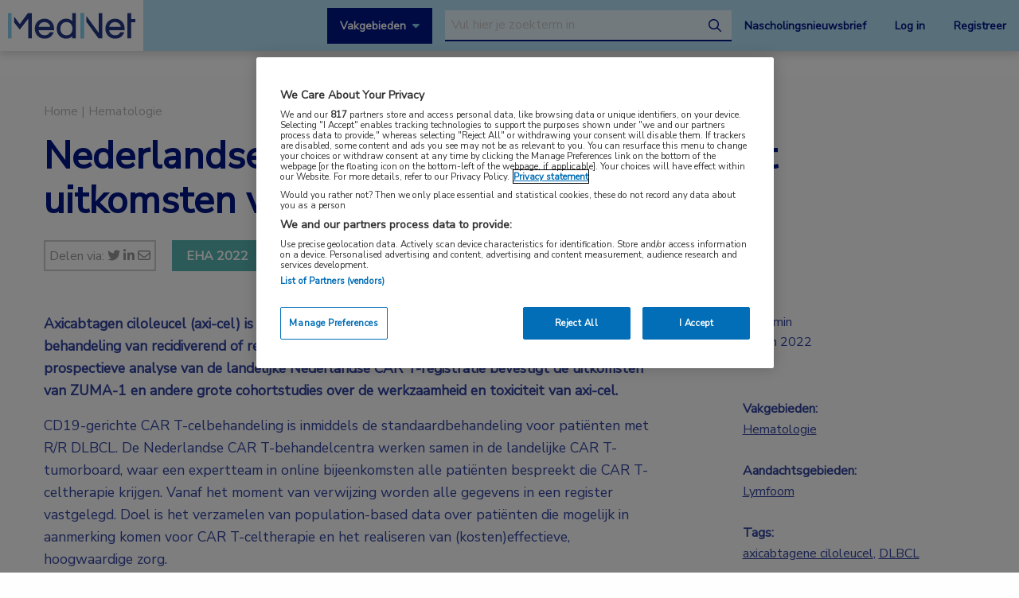

--- FILE ---
content_type: text/html; charset=UTF-8
request_url: https://www.mednet.nl/congres-nieuws/nederlandse-car-t-tumorboard-bevestigt-uitkomsten-van-axi-cel-bij-dlbcl/?pg=2&t=webcast
body_size: 17935
content:
<!doctype html>
<html class="no-js" lang="nl-NL" >
	<head>
		<meta charset="utf-8" />
		<meta name="viewport" content="width=device-width, initial-scale=1.0" />
		<link rel="shortcut icon" type="image/png" href="https://www.mednet.nl/wp-content/themes/FoundationPress-child/assets/img/favicon.ico">
		<link href="https://fonts.googleapis.com/css?family=Nunito+Sans&display=swap" rel="stylesheet">
		<!-- OneTrust Cookies Consent Notice start for mednet.nl -->
<script src="https://cdn.cookielaw.org/scripttemplates/otSDKStub.js"  type="text/javascript" charset="UTF-8" data-domain-script="07855d1e-fdfa-47c5-ba63-96fd8807dac0" ></script>
<script type="text/javascript">
function OptanonWrapper() { }
</script>
<!-- OneTrust Cookies Consent Notice end for mednet.nl -->

<!-- Ternair Webpush script start for mednet.nl -->
  <script src="https://ods-services.springer-sbm.com/webpush/publicwebpush/TernairWebPushSDK" async=""></script>
  <script>
    window.TernairWebPush = window.TernairWebPush || [];
    TernairWebPush.push(function() {
      TernairWebPush.init({
        webPushId: "wp-a3e5a5b1-fa04-425d-9c78-cf266cb1c748",
        subscribeUrl: "https://ods-services.springer-sbm.com/webhook//webpush/register",
        client: "bsl",
      });
    });
  </script>
<!-- Ternair Webpush script end for mednet.nl -->				 <!-- STRL -->
		 <script src="https://cdn.optimizely.com/js/20887691944.js"></script>
		<!-- Google Tag Manager crossdomain tracking -->
		<script>(function(w,d,s,l,i){w[l]=w[l]||[];w[l].push({'gtm.start':
		new Date().getTime(),event:'gtm.js'});var f=d.getElementsByTagName(s)[0],
		j=d.createElement(s),dl=l!='dataLayer'?'&l='+l:'';j.async=true;j.src=
		'https://www.googletagmanager.com/gtm.js?id='+i+dl;f.parentNode.insertBefore(j,f);
		})(window,document,'script','dataLayer','GTM-MHS62MT');</script>
		<!-- End Google Tag Manager -->
		 <meta name='robots' content='index, follow, max-image-preview:large, max-snippet:-1, max-video-preview:-1' />
	<style>img:is([sizes="auto" i], [sizes^="auto," i]) { contain-intrinsic-size: 3000px 1500px }</style>
	
<!-- Google Tag Manager for WordPress by gtm4wp.com -->
<script data-cfasync="false" data-pagespeed-no-defer>
	var gtm4wp_datalayer_name = "dataLayer";
	var dataLayer = dataLayer || [];
</script>
<!-- End Google Tag Manager for WordPress by gtm4wp.com -->
	<!-- This site is optimized with the Yoast SEO plugin v26.3 - https://yoast.com/wordpress/plugins/seo/ -->
	<title>Nederlandse CAR T-tumorboard bevestigt uitkomsten van axi-cel bij DLBCL | MedNet</title>
	<meta name="description" content="Axicabtagen ciloleucel is op basis van de ZUMA-1-studie geregistreerd voor de behandeling van recidiverend of refractair grootcellig B-cellymfoom." />
	<link rel="canonical" href="https://www.mednet.nl/congres-nieuws/nederlandse-car-t-tumorboard-bevestigt-uitkomsten-van-axi-cel-bij-dlbcl/" />
	<meta property="og:locale" content="nl_NL" />
	<meta property="og:type" content="article" />
	<meta property="og:title" content="Nederlandse CAR T-tumorboard bevestigt uitkomsten van axi-cel bij DLBCL | MedNet" />
	<meta property="og:description" content="Axicabtagen ciloleucel is op basis van de ZUMA-1-studie geregistreerd voor de behandeling van recidiverend of refractair grootcellig B-cellymfoom." />
	<meta property="og:url" content="https://www.mednet.nl/congres-nieuws/nederlandse-car-t-tumorboard-bevestigt-uitkomsten-van-axi-cel-bij-dlbcl/" />
	<meta property="og:site_name" content="MedNet" />
	<meta property="article:modified_time" content="2022-11-29T10:08:47+00:00" />
	<meta property="og:image" content="https://www.mednet.nl/wp-content/uploads/2022/06/EHA-2022-BERICHTBANNER-771-x-460.jpg" />
	<meta property="og:image:width" content="771" />
	<meta property="og:image:height" content="460" />
	<meta property="og:image:type" content="image/jpeg" />
	<meta name="twitter:card" content="summary_large_image" />
	<meta name="twitter:label1" content="Geschatte leestijd" />
	<meta name="twitter:data1" content="2 minuten" />
	<script type="application/ld+json" class="yoast-schema-graph">{"@context":"https://schema.org","@graph":[{"@type":"WebPage","@id":"https://www.mednet.nl/congres-nieuws/nederlandse-car-t-tumorboard-bevestigt-uitkomsten-van-axi-cel-bij-dlbcl/","url":"https://www.mednet.nl/congres-nieuws/nederlandse-car-t-tumorboard-bevestigt-uitkomsten-van-axi-cel-bij-dlbcl/","name":"Nederlandse CAR T-tumorboard bevestigt uitkomsten van axi-cel bij DLBCL | MedNet","isPartOf":{"@id":"https://www.mednet.nl/#website"},"primaryImageOfPage":{"@id":"https://www.mednet.nl/congres-nieuws/nederlandse-car-t-tumorboard-bevestigt-uitkomsten-van-axi-cel-bij-dlbcl/#primaryimage"},"image":{"@id":"https://www.mednet.nl/congres-nieuws/nederlandse-car-t-tumorboard-bevestigt-uitkomsten-van-axi-cel-bij-dlbcl/#primaryimage"},"thumbnailUrl":"https://www.mednet.nl/wp-content/uploads/2022/06/EHA-2022-BERICHTBANNER-771-x-460.jpg","datePublished":"2022-06-15T11:15:41+00:00","dateModified":"2022-11-29T10:08:47+00:00","description":"Axicabtagen ciloleucel is op basis van de ZUMA-1-studie geregistreerd voor de behandeling van recidiverend of refractair grootcellig B-cellymfoom.","breadcrumb":{"@id":"https://www.mednet.nl/congres-nieuws/nederlandse-car-t-tumorboard-bevestigt-uitkomsten-van-axi-cel-bij-dlbcl/#breadcrumb"},"inLanguage":"nl-NL","potentialAction":[{"@type":"ReadAction","target":["https://www.mednet.nl/congres-nieuws/nederlandse-car-t-tumorboard-bevestigt-uitkomsten-van-axi-cel-bij-dlbcl/"]}]},{"@type":"ImageObject","inLanguage":"nl-NL","@id":"https://www.mednet.nl/congres-nieuws/nederlandse-car-t-tumorboard-bevestigt-uitkomsten-van-axi-cel-bij-dlbcl/#primaryimage","url":"https://www.mednet.nl/wp-content/uploads/2022/06/EHA-2022-BERICHTBANNER-771-x-460.jpg","contentUrl":"https://www.mednet.nl/wp-content/uploads/2022/06/EHA-2022-BERICHTBANNER-771-x-460.jpg","width":771,"height":460,"caption":"EHA 2022"},{"@type":"BreadcrumbList","@id":"https://www.mednet.nl/congres-nieuws/nederlandse-car-t-tumorboard-bevestigt-uitkomsten-van-axi-cel-bij-dlbcl/#breadcrumb","itemListElement":[{"@type":"ListItem","position":1,"name":"Home","item":"https://www.mednet.nl/"},{"@type":"ListItem","position":2,"name":"Nederlandse CAR T-tumorboard bevestigt uitkomsten van axi-cel bij DLBCL"}]},{"@type":"WebSite","@id":"https://www.mednet.nl/#website","url":"https://www.mednet.nl/","name":"MedNet","description":"","potentialAction":[{"@type":"SearchAction","target":{"@type":"EntryPoint","urlTemplate":"https://www.mednet.nl/?s={search_term_string}"},"query-input":{"@type":"PropertyValueSpecification","valueRequired":true,"valueName":"search_term_string"}}],"inLanguage":"nl-NL"}]}</script>
	<!-- / Yoast SEO plugin. -->


<link rel='dns-prefetch' href='//ajax.googleapis.com' />
<link rel='dns-prefetch' href='//kit.fontawesome.com' />
<link rel='stylesheet' id='wp-block-library-css' href='https://www.mednet.nl/wp-includes/css/dist/block-library/style.min.css' type='text/css' media='all' />
<style id='classic-theme-styles-inline-css' type='text/css'>
/*! This file is auto-generated */
.wp-block-button__link{color:#fff;background-color:#32373c;border-radius:9999px;box-shadow:none;text-decoration:none;padding:calc(.667em + 2px) calc(1.333em + 2px);font-size:1.125em}.wp-block-file__button{background:#32373c;color:#fff;text-decoration:none}
</style>
<style id='filebird-block-filebird-gallery-style-inline-css' type='text/css'>
ul.filebird-block-filebird-gallery{margin:auto!important;padding:0!important;width:100%}ul.filebird-block-filebird-gallery.layout-grid{display:grid;grid-gap:20px;align-items:stretch;grid-template-columns:repeat(var(--columns),1fr);justify-items:stretch}ul.filebird-block-filebird-gallery.layout-grid li img{border:1px solid #ccc;box-shadow:2px 2px 6px 0 rgba(0,0,0,.3);height:100%;max-width:100%;-o-object-fit:cover;object-fit:cover;width:100%}ul.filebird-block-filebird-gallery.layout-masonry{-moz-column-count:var(--columns);-moz-column-gap:var(--space);column-gap:var(--space);-moz-column-width:var(--min-width);columns:var(--min-width) var(--columns);display:block;overflow:auto}ul.filebird-block-filebird-gallery.layout-masonry li{margin-bottom:var(--space)}ul.filebird-block-filebird-gallery li{list-style:none}ul.filebird-block-filebird-gallery li figure{height:100%;margin:0;padding:0;position:relative;width:100%}ul.filebird-block-filebird-gallery li figure figcaption{background:linear-gradient(0deg,rgba(0,0,0,.7),rgba(0,0,0,.3) 70%,transparent);bottom:0;box-sizing:border-box;color:#fff;font-size:.8em;margin:0;max-height:100%;overflow:auto;padding:3em .77em .7em;position:absolute;text-align:center;width:100%;z-index:2}ul.filebird-block-filebird-gallery li figure figcaption a{color:inherit}

</style>
<style id='global-styles-inline-css' type='text/css'>
:root{--wp--preset--aspect-ratio--square: 1;--wp--preset--aspect-ratio--4-3: 4/3;--wp--preset--aspect-ratio--3-4: 3/4;--wp--preset--aspect-ratio--3-2: 3/2;--wp--preset--aspect-ratio--2-3: 2/3;--wp--preset--aspect-ratio--16-9: 16/9;--wp--preset--aspect-ratio--9-16: 9/16;--wp--preset--color--black: #000000;--wp--preset--color--cyan-bluish-gray: #abb8c3;--wp--preset--color--white: #ffffff;--wp--preset--color--pale-pink: #f78da7;--wp--preset--color--vivid-red: #cf2e2e;--wp--preset--color--luminous-vivid-orange: #ff6900;--wp--preset--color--luminous-vivid-amber: #fcb900;--wp--preset--color--light-green-cyan: #7bdcb5;--wp--preset--color--vivid-green-cyan: #00d084;--wp--preset--color--pale-cyan-blue: #8ed1fc;--wp--preset--color--vivid-cyan-blue: #0693e3;--wp--preset--color--vivid-purple: #9b51e0;--wp--preset--gradient--vivid-cyan-blue-to-vivid-purple: linear-gradient(135deg,rgba(6,147,227,1) 0%,rgb(155,81,224) 100%);--wp--preset--gradient--light-green-cyan-to-vivid-green-cyan: linear-gradient(135deg,rgb(122,220,180) 0%,rgb(0,208,130) 100%);--wp--preset--gradient--luminous-vivid-amber-to-luminous-vivid-orange: linear-gradient(135deg,rgba(252,185,0,1) 0%,rgba(255,105,0,1) 100%);--wp--preset--gradient--luminous-vivid-orange-to-vivid-red: linear-gradient(135deg,rgba(255,105,0,1) 0%,rgb(207,46,46) 100%);--wp--preset--gradient--very-light-gray-to-cyan-bluish-gray: linear-gradient(135deg,rgb(238,238,238) 0%,rgb(169,184,195) 100%);--wp--preset--gradient--cool-to-warm-spectrum: linear-gradient(135deg,rgb(74,234,220) 0%,rgb(151,120,209) 20%,rgb(207,42,186) 40%,rgb(238,44,130) 60%,rgb(251,105,98) 80%,rgb(254,248,76) 100%);--wp--preset--gradient--blush-light-purple: linear-gradient(135deg,rgb(255,206,236) 0%,rgb(152,150,240) 100%);--wp--preset--gradient--blush-bordeaux: linear-gradient(135deg,rgb(254,205,165) 0%,rgb(254,45,45) 50%,rgb(107,0,62) 100%);--wp--preset--gradient--luminous-dusk: linear-gradient(135deg,rgb(255,203,112) 0%,rgb(199,81,192) 50%,rgb(65,88,208) 100%);--wp--preset--gradient--pale-ocean: linear-gradient(135deg,rgb(255,245,203) 0%,rgb(182,227,212) 50%,rgb(51,167,181) 100%);--wp--preset--gradient--electric-grass: linear-gradient(135deg,rgb(202,248,128) 0%,rgb(113,206,126) 100%);--wp--preset--gradient--midnight: linear-gradient(135deg,rgb(2,3,129) 0%,rgb(40,116,252) 100%);--wp--preset--font-size--small: 13px;--wp--preset--font-size--medium: 20px;--wp--preset--font-size--large: 36px;--wp--preset--font-size--x-large: 42px;--wp--preset--spacing--20: 0.44rem;--wp--preset--spacing--30: 0.67rem;--wp--preset--spacing--40: 1rem;--wp--preset--spacing--50: 1.5rem;--wp--preset--spacing--60: 2.25rem;--wp--preset--spacing--70: 3.38rem;--wp--preset--spacing--80: 5.06rem;--wp--preset--shadow--natural: 6px 6px 9px rgba(0, 0, 0, 0.2);--wp--preset--shadow--deep: 12px 12px 50px rgba(0, 0, 0, 0.4);--wp--preset--shadow--sharp: 6px 6px 0px rgba(0, 0, 0, 0.2);--wp--preset--shadow--outlined: 6px 6px 0px -3px rgba(255, 255, 255, 1), 6px 6px rgba(0, 0, 0, 1);--wp--preset--shadow--crisp: 6px 6px 0px rgba(0, 0, 0, 1);}:where(.is-layout-flex){gap: 0.5em;}:where(.is-layout-grid){gap: 0.5em;}body .is-layout-flex{display: flex;}.is-layout-flex{flex-wrap: wrap;align-items: center;}.is-layout-flex > :is(*, div){margin: 0;}body .is-layout-grid{display: grid;}.is-layout-grid > :is(*, div){margin: 0;}:where(.wp-block-columns.is-layout-flex){gap: 2em;}:where(.wp-block-columns.is-layout-grid){gap: 2em;}:where(.wp-block-post-template.is-layout-flex){gap: 1.25em;}:where(.wp-block-post-template.is-layout-grid){gap: 1.25em;}.has-black-color{color: var(--wp--preset--color--black) !important;}.has-cyan-bluish-gray-color{color: var(--wp--preset--color--cyan-bluish-gray) !important;}.has-white-color{color: var(--wp--preset--color--white) !important;}.has-pale-pink-color{color: var(--wp--preset--color--pale-pink) !important;}.has-vivid-red-color{color: var(--wp--preset--color--vivid-red) !important;}.has-luminous-vivid-orange-color{color: var(--wp--preset--color--luminous-vivid-orange) !important;}.has-luminous-vivid-amber-color{color: var(--wp--preset--color--luminous-vivid-amber) !important;}.has-light-green-cyan-color{color: var(--wp--preset--color--light-green-cyan) !important;}.has-vivid-green-cyan-color{color: var(--wp--preset--color--vivid-green-cyan) !important;}.has-pale-cyan-blue-color{color: var(--wp--preset--color--pale-cyan-blue) !important;}.has-vivid-cyan-blue-color{color: var(--wp--preset--color--vivid-cyan-blue) !important;}.has-vivid-purple-color{color: var(--wp--preset--color--vivid-purple) !important;}.has-black-background-color{background-color: var(--wp--preset--color--black) !important;}.has-cyan-bluish-gray-background-color{background-color: var(--wp--preset--color--cyan-bluish-gray) !important;}.has-white-background-color{background-color: var(--wp--preset--color--white) !important;}.has-pale-pink-background-color{background-color: var(--wp--preset--color--pale-pink) !important;}.has-vivid-red-background-color{background-color: var(--wp--preset--color--vivid-red) !important;}.has-luminous-vivid-orange-background-color{background-color: var(--wp--preset--color--luminous-vivid-orange) !important;}.has-luminous-vivid-amber-background-color{background-color: var(--wp--preset--color--luminous-vivid-amber) !important;}.has-light-green-cyan-background-color{background-color: var(--wp--preset--color--light-green-cyan) !important;}.has-vivid-green-cyan-background-color{background-color: var(--wp--preset--color--vivid-green-cyan) !important;}.has-pale-cyan-blue-background-color{background-color: var(--wp--preset--color--pale-cyan-blue) !important;}.has-vivid-cyan-blue-background-color{background-color: var(--wp--preset--color--vivid-cyan-blue) !important;}.has-vivid-purple-background-color{background-color: var(--wp--preset--color--vivid-purple) !important;}.has-black-border-color{border-color: var(--wp--preset--color--black) !important;}.has-cyan-bluish-gray-border-color{border-color: var(--wp--preset--color--cyan-bluish-gray) !important;}.has-white-border-color{border-color: var(--wp--preset--color--white) !important;}.has-pale-pink-border-color{border-color: var(--wp--preset--color--pale-pink) !important;}.has-vivid-red-border-color{border-color: var(--wp--preset--color--vivid-red) !important;}.has-luminous-vivid-orange-border-color{border-color: var(--wp--preset--color--luminous-vivid-orange) !important;}.has-luminous-vivid-amber-border-color{border-color: var(--wp--preset--color--luminous-vivid-amber) !important;}.has-light-green-cyan-border-color{border-color: var(--wp--preset--color--light-green-cyan) !important;}.has-vivid-green-cyan-border-color{border-color: var(--wp--preset--color--vivid-green-cyan) !important;}.has-pale-cyan-blue-border-color{border-color: var(--wp--preset--color--pale-cyan-blue) !important;}.has-vivid-cyan-blue-border-color{border-color: var(--wp--preset--color--vivid-cyan-blue) !important;}.has-vivid-purple-border-color{border-color: var(--wp--preset--color--vivid-purple) !important;}.has-vivid-cyan-blue-to-vivid-purple-gradient-background{background: var(--wp--preset--gradient--vivid-cyan-blue-to-vivid-purple) !important;}.has-light-green-cyan-to-vivid-green-cyan-gradient-background{background: var(--wp--preset--gradient--light-green-cyan-to-vivid-green-cyan) !important;}.has-luminous-vivid-amber-to-luminous-vivid-orange-gradient-background{background: var(--wp--preset--gradient--luminous-vivid-amber-to-luminous-vivid-orange) !important;}.has-luminous-vivid-orange-to-vivid-red-gradient-background{background: var(--wp--preset--gradient--luminous-vivid-orange-to-vivid-red) !important;}.has-very-light-gray-to-cyan-bluish-gray-gradient-background{background: var(--wp--preset--gradient--very-light-gray-to-cyan-bluish-gray) !important;}.has-cool-to-warm-spectrum-gradient-background{background: var(--wp--preset--gradient--cool-to-warm-spectrum) !important;}.has-blush-light-purple-gradient-background{background: var(--wp--preset--gradient--blush-light-purple) !important;}.has-blush-bordeaux-gradient-background{background: var(--wp--preset--gradient--blush-bordeaux) !important;}.has-luminous-dusk-gradient-background{background: var(--wp--preset--gradient--luminous-dusk) !important;}.has-pale-ocean-gradient-background{background: var(--wp--preset--gradient--pale-ocean) !important;}.has-electric-grass-gradient-background{background: var(--wp--preset--gradient--electric-grass) !important;}.has-midnight-gradient-background{background: var(--wp--preset--gradient--midnight) !important;}.has-small-font-size{font-size: var(--wp--preset--font-size--small) !important;}.has-medium-font-size{font-size: var(--wp--preset--font-size--medium) !important;}.has-large-font-size{font-size: var(--wp--preset--font-size--large) !important;}.has-x-large-font-size{font-size: var(--wp--preset--font-size--x-large) !important;}
:where(.wp-block-post-template.is-layout-flex){gap: 1.25em;}:where(.wp-block-post-template.is-layout-grid){gap: 1.25em;}
:where(.wp-block-columns.is-layout-flex){gap: 2em;}:where(.wp-block-columns.is-layout-grid){gap: 2em;}
:root :where(.wp-block-pullquote){font-size: 1.5em;line-height: 1.6;}
</style>
<link rel='stylesheet' id='main-stylesheet-css' href='https://www.mednet.nl/wp-content/themes/FoundationPress/dist/assets/css/app.css' type='text/css' media='all' />
<link rel='stylesheet' id='searchwp-forms-css' href='https://www.mednet.nl/wp-content/plugins/searchwp/assets/css/frontend/search-forms.min.css' type='text/css' media='all' />
<link rel='stylesheet' id='child-theme-css' href='https://www.mednet.nl/wp-content/themes/FoundationPress-child/assets/css/style.min.css' type='text/css' media='all' />
<script type="text/javascript" src="https://ajax.googleapis.com/ajax/libs/jquery/2.2.4/jquery.min.js" id="jquery-js"></script>
<link rel="https://api.w.org/" href="https://www.mednet.nl/wp-json/" /><link rel="alternate" title="oEmbed (JSON)" type="application/json+oembed" href="https://www.mednet.nl/wp-json/oembed/1.0/embed?url=https%3A%2F%2Fwww.mednet.nl%2Fcongres-nieuws%2Fnederlandse-car-t-tumorboard-bevestigt-uitkomsten-van-axi-cel-bij-dlbcl%2F" />
<link rel="alternate" title="oEmbed (XML)" type="text/xml+oembed" href="https://www.mednet.nl/wp-json/oembed/1.0/embed?url=https%3A%2F%2Fwww.mednet.nl%2Fcongres-nieuws%2Fnederlandse-car-t-tumorboard-bevestigt-uitkomsten-van-axi-cel-bij-dlbcl%2F&#038;format=xml" />

<!-- Google Tag Manager for WordPress by gtm4wp.com -->
<!-- GTM Container placement set to footer -->
<script data-cfasync="false" data-pagespeed-no-defer>
	var dataLayer_content = {"pagePostType":"congress","pagePostType2":"single-congress","pagePostAuthor":"Simone Lagerweij"};
	dataLayer.push( dataLayer_content );
</script>
<script data-cfasync="false" data-pagespeed-no-defer>
(function(w,d,s,l,i){w[l]=w[l]||[];w[l].push({'gtm.start':
new Date().getTime(),event:'gtm.js'});var f=d.getElementsByTagName(s)[0],
j=d.createElement(s),dl=l!='dataLayer'?'&l='+l:'';j.async=true;j.src=
'//www.googletagmanager.com/gtm.js?id='+i+dl;f.parentNode.insertBefore(j,f);
})(window,document,'script','dataLayer','GTM-PCK62XR');
</script>
<!-- End Google Tag Manager for WordPress by gtm4wp.com --><script>(()=>{var o=[],i={};["on","off","toggle","show"].forEach((l=>{i[l]=function(){o.push([l,arguments])}})),window.Boxzilla=i,window.boxzilla_queue=o})();</script>			<script type="text/javascript">
		(function () {

				// Run this in an interval (every 0.1s)
				var cnt = 0;
				var consentSetInterval = setInterval(function () {
						cnt += 1;

						// Stop if no consent after 60 seconds.
						if (cnt === 600) {
								clearInterval(consentSetInterval);
						}

						if (document.cookie.split('; ').find(row => row.startsWith('OptanonAlertBoxClosed='))) {

								clearInterval(consentSetInterval);
								var script = document.createElement('script');
								script.src = 'https://securepubads.g.doubleclick.net/tag/js/gpt.js';
								jQuery('head').append(script.outerHTML);
						}

						cnt++;
				}, 100);
		})();
</script>

<!-- Start GPT Tag -->
<script>
		window.googletag = window.googletag || {cmd: []};
		googletag.cmd.push(function() {
				var topbanner = googletag.sizeMapping()
						.addSize([1170, 0], [[1170, 225], [970, 250], [728, 90]])
						.addSize([970, 0], [[970, 250], [728, 90]])
						.addSize([728, 0], [[728, 90]])
						.addSize([0, 0], [])
						.build();

				var topbanner_mobile = googletag.sizeMapping()
						.addSize([768, 0], [])
						.addSize([370, 0], [[320, 100]])
						.build();

				var sidebar = googletag.sizeMapping()
						.addSize([768, 0], [[300, 250], [300, 600]])
						.addSize([300, 0], [])
						.addSize([0, 0], [])
						.build();

				var sidebar_mobile = googletag.sizeMapping()
						.addSize([768, 0], [])
						.addSize([300, 0], [[300, 251], [300, 601]])
						.addSize([0, 0], [])
						.build();

				googletag.defineSlot('/4969/mednet.nl/hematologie', [[1170,225],[728,90],[970,250]], 'div-gpt-ad-topbanner')
						.defineSizeMapping(topbanner)
						.addService(googletag.pubads());

				googletag.defineSlot('/4969/mednet.nl/hematologie', [[320,100]], 'div-gpt-ad-topbanner_mobile')
						.defineSizeMapping(topbanner_mobile)
						.addService(googletag.pubads());

				googletag.defineSlot('/4969/mednet.nl/hematologie', [[300,250],[300,600]], 'div-gpt-ad-sidebar')
						.defineSizeMapping(sidebar)
						.addService(googletag.pubads());

				googletag.defineSlot('/4969/mednet.nl/hematologie', [[300, 251], [300, 601]], 'div-gpt-ad-sidebar_mobile')
						.defineSizeMapping(sidebar_mobile)
						.addService(googletag.pubads());

				googletag.pubads().enableSingleRequest();
				googletag.pubads()
						.setTargeting('Aandachtsgebied', ['lymfoom'])
						.setTargeting('Tags', ['axicabtagene-ciloleucel', 'dlbcl'])
						.setTargeting('Media', [])
						.setTargeting('BIG', 'no')
						.setTargeting('Pageid', '23360');
				googletag.pubads().collapseEmptyDivs();
				googletag.pubads().setCentering(true);
				googletag.enableServices();

		});
</script>
<!-- End GPT Tag -->
			<script>
				var wpurl   = 'https://www.mednet.nl';
				var ajaxurl = 'https://www.mednet.nl/wp-admin/admin-ajax.php';
				var stylesheet_directory = 'https://www.mednet.nl/wp-content/themes/FoundationPress-child';
				var page = 'hematologie';
				var pageid = '23360';
				var big = 'no';
							</script>

			
			<script>
					window.dataLayer = window.dataLayer || [];
					dataLayer.push({
					'content': {
						'contentInfo': {
							'authors': 'Simone Lagerweij',
							'contentId': '23360',
							'publishedAt': '2022-06-15T13:15:41+02:00',
							'title': 'Nederlandse CAR T-tumorboard bevestigt uitkomsten van axi-cel bij DLBCL',
							'sponsor': 'no',
							'sponsorName': '',
							'language': 'nl'
						},
						'tags': {
							'areasOfExpertise': 'Hematologie',
							'areasOfFocus': 'Lymfoom',
							'tags':'axicabtagene ciloleucel, DLBCL'
					}},
					'page': {
						'pageinfo': {
							'destinationURL': 'https://www.mednet.nl/congres-nieuws/nederlandse-car-t-tumorboard-bevestigt-uitkomsten-van-axi-cel-bij-dlbcl/?pg=2&t=webcast',
							'fullTextView':   'true',
							'pageName': 'Nederlandse CAR T-tumorboard bevestigt uitkomsten van axi-cel bij DLBCL | MedNet',
							'pageType': 'congress'
						},
						'search':  {
							'query': '',
							'totalHits': '',
							'typeDiscipline': '',
							'typeCategory':''
						}
					},
					'session': {
						'authentication': {
							'loginStatus': 'false',
							'profession': '',
							'subscriberId': '',
							'subscriptions': '',
							'userLoginDetails': 'false'
					}}
			})
			</script>

					<!-- Google Tag Manager -->
			<script>(function(w,d,s,l,i){w[l]=w[l]||[];w[l].push({'gtm.start':
			new Date().getTime(),event:'gtm.js'});var f=d.getElementsByTagName(s)
			[0],
			j=d.createElement(s),dl=l!='dataLayer'?'&l='+l:'';j.async=true;j.src=
			'https://www.googletagmanager.com/gtm.js?id='+i+dl;f.parentNode.
			insertBefore(j,f);
			})(window,document,'script','dataLayer','GTM-PHBXDF2');</script>
			<!-- End Google Tag Manager -->

				</head>

	<body class="wp-singular congress-template-default single single-congress postid-23360 wp-theme-FoundationPress wp-child-theme-FoundationPress-child offcanvas" >
		<!-- header -->
	<div class="opacitylayer"></div>
	<header>
		<a href="https://www.mednet.nl/congres-nieuws/nederlandse-car-t-tumorboard-bevestigt-uitkomsten-van-axi-cel-bij-dlbcl/#main" class="skiplink">Naar hoofdinhoud</a>
		<a href="https://www.mednet.nl/congres-nieuws/nederlandse-car-t-tumorboard-bevestigt-uitkomsten-van-axi-cel-bij-dlbcl/#menu" class="skiplink">Naar menu</a>

		<nav id="menu" aria-label="Main menu">

			<a href="https://www.mednet.nl" class="logo">
				<img src="https://www.mednet.nl/wp-content/uploads/2022/06/logo.svg" alt="MedNet" />
			</a>

			<div class="right">
				<a class="show-specialisms" data-toggle="specialisms">Vakgebieden</a>

				<div id="searchbar" class="searchbar hide-for-small-only">
					<form id="headersearch" action="/zoeken" method="get" aria-haspopup="true">
						<label for="s" style="position: absolute; left: -9999px;">Search through the website</label>
						<input placeholder="Vul hier je zoekterm in" type="text" name="_search" value=""  data-swpengine="default" data-swplive="true" />
						<button type="submit">
							<i class="fa-regular fa-magnifying-glass"></i>
							<span class="screen-reader-text">search</span>
						</button>
					</form>
				</div>

				<div class="hide-for-small-only">
					<a href="https://www.mednet.nl/nascholingsupdate/" class="login" title="Nascholingsnieuwsbrief"><span class="screen-reader-text">Nascholingsnieuwsbrief</span>Nascholingsnieuwsbrief</a>
											<a href="?sso=login" onclick="dataLayer.push({
								'event': 'trackEvent',
								'eventCategory': 'ctaClick',
								'eventAction': 'click',
								'eventLabel': 'Log in'})" class="login">Log in</a>
						<a href="https://www.mednet.nl/registreren/" onclick="dataLayer.push({
								'event': 'trackEvent',
								'eventCategory': 'ctaClick',
								'eventAction': 'click',
								'eventLabel': 'Registreer'})" class="register">Registreer</a>
						<script>
						dataLayer.push({'inloggen': 'false'});
						</script>
											<div data-responsive-toggle="searchbar" data-hide-for="medium">
						<button class="searchtoggle" type="button" data-toggle="searchbar">
							<i class="far fa-search"></i>
							<span class="screen-reader-text">Open zoekbalk</span>
						</button>
					</div>
				</div>

				<div class="show-for-small-only">
					<button class="menutoggle" type="button" data-toggle="mobilemenu">
						<i class="far fa-bars"></i>  Menu
					</button>
				</div>

				<div class="menu show-for-small-only" id="mobilemenu">
					<a href="https://www.mednet.nl/nascholingsupdate/" class="login" title="Nascholingsnieuwsbrief"><span class="screen-reader-text">Nascholingsnieuwsbrief</span>Nascholingsnieuwsbrief</a>
											<a href="?sso=login" onclick="dataLayer.push({
								'event': 'trackEvent',
								'eventCategory': 'ctaClick',
								'eventAction': 'click',
								'eventLabel': 'Log in'})" class="">Log in</a>
						<a href="https://www.mednet.nl/registreren/" onclick="dataLayer.push({
								'event': 'trackEvent',
								'eventCategory': 'ctaClick',
								'eventAction': 'click',
								'eventLabel': 'Registreer'})" class="register">Registreer</a>
						
					<a class="togglesearch">
						Zoeken					</a>
				</div>

			</div>

		</nav>
		<script type="text/javascript">
				$(document).ready(function(){
					$(".bluebox a").click(function(event) {
							var blueboxtext = $(this).text();
							window.dataLayer = window.dataLayer || [];
							dataLayer.push({
								'event': 'trackEvent',
								'eventCategory': 'ctaClick',
								'eventAction': 'click',
								'eventLabel': blueboxtext
							});
					});
				});

        $(document).ready(function(){
          $("a.ctaLink").click(function(event) {
							var ctatext = $(this).text();
              window.dataLayer = window.dataLayer || [];
              dataLayer.push({
                'event': 'trackEvent',
                'eventCategory': 'ctaClick',
                'eventAction': 'click',
                'eventLabel': ctatext
              });
          });
        });

		</script>
		<div class="specialisms-dropdown is-hidden" data-toggler="is-hidden" id="specialisms">
			<div class="row">
				<div class="column large-12 medium-12 small-12">
					<ul>
						<li><a href="https://www.mednet.nl/vakgebied/cardiologie">Cardiologie</a></li><li><a href="https://www.mednet.nl/vakgebied/covid-19/">Coronavirus (COVID-19)</a></li><li><a href="https://www.mednet.nl/vakgebied/dermatologie/">Dermatologie</a></li><li><a href="https://www.mednet.nl/vakgebied/endocrinologie/">Endocrinologie</a></li><li><a href="https://www.mednet.nl/vakgebied/farmacie/">Farmacie</a></li><li><a href="https://www.mednet.nl/vakgebied/gastro-enterologie/">Gastro-enterologie</a></li><li><a href="https://www.mednet.nl/vakgebied/heelkunde/">Heelkunde</a></li></ul><ul><li><a href="https://www.mednet.nl/vakgebied/hematologie">Hematologie</a></li><li><a href="https://www.mednet.nl/vakgebied/huisartsgeneeskunde/">Huisartsgeneeskunde</a></li><li><a href="https://www.mednet.nl/vakgebied/infectieziekten/">Infectieziekten</a></li><li><a href="https://www.mednet.nl/vakgebied/kindergeneeskunde/">Kindergeneeskunde</a></li><li><a href="https://www.mednet.nl/vakgebied/longziekten/">Longziekten</a></li><li><a href="https://www.mednet.nl/vakgebied/nefrologie/">Nefrologie</a></li><li><a href="https://www.mednet.nl/vakgebied/neurologie/">Neurologie</a></li></ul><ul><li><a href="https://www.mednet.nl/vakgebied/oncologie/">Oncologie</a></li><li><a href="https://www.mednet.nl/vakgebied/oogheelkunde/">Oogheelkunde</a></li><li><a href="https://www.mednet.nl/vakgebied/overig/">Overig</a></li><li><a href="https://www.mednet.nl/vakgebied/reumatologie/">Reumatologie</a></li><li><a href="https://www.mednet.nl/vakgebied/urologie/">Urologie</a></li><li><a href="https://www.mednet.nl/vakgebied/voeding/">Voeding</a></li>					</ul>
				</div>
			</div>
		</div>
	</header>
	<!-- end:header -->

  <main id="main">

    		<div class="dfp-ad header">
			<div class="row">
				<div class="column large-12 medium-12 small-12">
					<div class="ad">
						<!-- GPT AdSlot 1 for Ad unit 'mednet.nl/homepage' ### Size: [[1170,225],[728,90],[970,250]] -->
						<div id='div-gpt-ad-topbanner'>
							<script>
								googletag.cmd.push(function() { googletag.display('div-gpt-ad-topbanner'); });
							</script>
						</div>
						<!-- End AdSlot 1 -->

						<!-- GPT AdSlot 2 for Ad unit 'mednet.nl/homepage' ### Size: [[320,100]] -->
						<div id='div-gpt-ad-topbanner_mobile'>
							<script>
								googletag.cmd.push(function() { googletag.display('div-gpt-ad-topbanner_mobile'); });
							</script>
						</div>
						<!-- End AdSlot 2 -->
					</div>
				</div>
			</div>
		</div>
		
          <script>
      dataLayer.push({'sponsor': 'Nee'});
      </script>

      <div class="row">
        <div class="column large-12 medium-12 small-12">
          <div class="breadcrumbs" typeof="BreadcrumbList" vocab="https://schema.org/">
            <!-- Breadcrumb NavXT 7.4.1 -->
<span property="itemListElement" typeof="ListItem"><a property="item" typeof="WebPage" title="Go to MedNet." href="https://www.mednet.nl" class="home" ><span property="name">Home</span></a><meta property="position" content="1"></span><span class="divider"> | </span><span class="post post-congress current-item">Nederlandse CAR T-tumorboard bevestigt uitkomsten van axi-cel bij DLBCL</span><span property="itermListElement" typeof="ListItem"><a property="item" typeof="WebPage" href="https://www.mednet.nl/vakgebied/hematologie/">Hematologie</a></span>          </div>
          <h1>Nederlandse CAR T-tumorboard bevestigt uitkomsten van axi-cel bij DLBCL</h1>
          	<div class="socialshare">
		<span>Delen via: </span>
					<a aria-label="Delen via Twitter" onclick="dataLayer.push({
					'event': 'trackEvent',
					'eventCategory': 'ctaClick',
					'eventAction': 'click',
					'eventLabel': 'Delen via Twitter'})"  href="http://twitter.com/intent/tweet?text=Nederlandse CAR T-tumorboard bevestigt uitkomsten van axi-cel bij DLBCL&url=https://www.mednet.nl/congres-nieuws/nederlandse-car-t-tumorboard-bevestigt-uitkomsten-van-axi-cel-bij-dlbcl/?pg=2&t=webcast" onClick="__gaTracker('send', 'social', 'twitter', 'share', 'https://www.mednet.nl/congres-nieuws/nederlandse-car-t-tumorboard-bevestigt-uitkomsten-van-axi-cel-bij-dlbcl/?pg=2&t=webcast');" target="_blank"><i data-tooltip title="Delen via Twitter" data-position="top" data-alignment="center" class="fab fa-twitter"></i></a>
						<a aria-label="Delen via LinkedIn" onclick="dataLayer.push({
					'event': 'trackEvent',
					'eventCategory': 'ctaClick',
					'eventAction': 'click',
					'eventLabel': 'Delen via LinkedIn'})" href="http://www.linkedin.com/shareArticle?url=https://www.mednet.nl/congres-nieuws/nederlandse-car-t-tumorboard-bevestigt-uitkomsten-van-axi-cel-bij-dlbcl/?pg=2&t=webcast" onClick="__gaTracker('send', 'social', 'linkedin', 'share', 'https://www.mednet.nl/congres-nieuws/nederlandse-car-t-tumorboard-bevestigt-uitkomsten-van-axi-cel-bij-dlbcl/?pg=2&t=webcast');" target="_blank"><i data-tooltip title="Delen via LinkedIn" data-position="top" data-alignment="center" class="fab fa-linkedin-in"></i></a>
						<a aria-label="Delen via Email" onclick="dataLayer.push({
					'event': 'trackEvent',
					'eventCategory': 'ctaClick',
					'eventAction': 'click',
					'eventLabel': 'Delen via Email'})" href="mailto:?subject=Nederlandse CAR T-tumorboard bevestigt uitkomsten van axi-cel bij DLBCL!&body=https://www.mednet.nl/congres-nieuws/nederlandse-car-t-tumorboard-bevestigt-uitkomsten-van-axi-cel-bij-dlbcl/" onClick="__gaTracker('send', 'social', 'email-share', 'share', 'https://www.mednet.nl/congres-nieuws/nederlandse-car-t-tumorboard-bevestigt-uitkomsten-van-axi-cel-bij-dlbcl/?pg=2&t=webcast');" ><i data-tooltip title="Delen via Mail" data-position="top" data-alignment="center" class="far fa-envelope"></i></a>
						<a aria-label="Delen via Whatsapp" onclick="dataLayer.push({
					'event': 'trackEvent',
					'eventCategory': 'ctaClick',
					'eventAction': 'click',
					'eventLabel': 'Delen via Whatsapp'})" class="show-for-small-only" href="whatsapp://send?text=https://www.mednet.nl/congres-nieuws/nederlandse-car-t-tumorboard-bevestigt-uitkomsten-van-axi-cel-bij-dlbcl/?pg=2&t=webcast" data-action="share/whatsapp/share" onClick="__gaTracker('send', 'social', 'whatsapp', 'share', 'https://www.mednet.nl/congres-nieuws/nederlandse-car-t-tumorboard-bevestigt-uitkomsten-van-axi-cel-bij-dlbcl/?pg=2&t=webcast');" ><i data-tooltip title="Delen via WhatsApp" data-position="top" data-alignment="center" class="fab fa-whatsapp"></i></a>
				</div>
	          <a href="https://www.mednet.nl/congressen/eha-2022/#congresnieuws" class="sponsoredby" onclick="dataLayer.push({
                  'event': 'trackEvent',
                  'eventCategory': 'ctaClick',
                  'eventAction': 'click',
                  'eventLabel': 'EHA 2022'})"><strong>EHA 2022</strong></a>        </div>
      </div>

      <div class="flex-holder">
        <div class="column-one">

          <div class="text">
                        <p><strong>Axicabtagen ciloleucel (axi-cel) is op basis van de ZUMA-1-studie geregistreerd voor de behandeling van recidiverend of refractair grootcellig B-cellymfoom (R/R DLBCL). Een prospectieve analyse van de landelijke Nederlandse CAR T-registratie bevestigt de uitkomsten van ZUMA-1 en andere grote cohortstudies over de werkzaamheid en toxiciteit van axi-cel.</strong></p>
<p>CD19-gerichte CAR T-celbehandeling is inmiddels de standaardbehandeling voor patiënten met R/R DLBCL. De Nederlandse CAR T-behandelcentra werken samen in de landelijke CAR T-tumorboard, waar een expertteam in online bijeenkomsten alle patiënten bespreekt die CAR T-celtherapie krijgen. Vanaf het moment van verwijzing worden alle gegevens in een register vastgelegd. Doel is het verzamelen van population-based data over patiënten die mogelijk in aanmerking komen voor CAR T-celtherapie en het realiseren van (kosten)effectieve, hoogwaardige zorg.</p>
<p>In deze prospectieve cohortstudie werden alle volwassen patiënten met R/R DLBCL geïncludeerd die tussen 1 mei 2020 en 19 oktober 2021 werden verwezen voor een behandeling met axi-cel. Van de in totaal 186 verwezen patiënten kwamen er 57 niet in aanmerking voor axi-cel. De reden was vaak snelle ziekteprogressie (n = 23). Van de 129 patiënten die wél in aanmerking kwamen, werden er 32 na screening in een CAR T-centrum alsnog afgewezen, wederom vooral wegens snelle ziekteprogressie (n = 21).</p>
<p>Het totale responspercentage (ORR) was 82,4%, inclusief 66,2% complete remissie (CR). De mediane tijd tot respons was een maand en alle patiënten bereikten hun beste respons binnen drie maanden. Vier patiënten met partiële respons na een maand bereikten CR binnen drie maanden.</p>
<div class="bluebox">Lees ook: <a href="https://www.mednet.nl/nieuws/30-miljoen-subsidie-voor-onderzoek-naar-eigengemaakte-car-t-cellen/" target="_blank" rel="noopener">30 miljoen subsidie voor onderzoek naar eigengemaakte CAR T-cellen</a></div>
<p><strong>Bron</strong></p>
<p><a href="https://library.ehaweb.org/eha/2022/eha2022-congress/358319" target="_blank" rel="noopener"><em>Spanjaart AM, et al. Population-bases real world results of CD19-directed CAR T-cell therapy for patients with relapsed or refractory large B-cell lymphoma: a Dutch CAR T-cell tumorboard experience. EHA2022 Hybrid Congress, abstract P1462. </em></a></p>

          </div>

        </div>
        <div class="column-two">
        <script type="text/javascript">
          function datalayerFavorite(obj) {
            if ($(obj).hasClass("my_favorite")) {
              dataLayer.push({
                  'event': 'trackEvent',
                  'eventCategory': 'contentUnsave',
                  'eventAction': 'congress',
                  'eventLabel': 'Nederlandse CAR T-tumorboard bevestigt uitkomsten van axi-cel bij DLBCL'
              });
            }
            if ($(obj).hasClass("not_my_favorite")) {
              dataLayer.push({
                  'event': 'trackEvent',
                  'eventCategory': 'contentSave',
                  'eventAction': 'congress',
                  'eventLabel': 'Nederlandse CAR T-tumorboard bevestigt uitkomsten van axi-cel bij DLBCL'
              });
            }
          }
        </script>
          <div class="metadata">
            <ul>
            <li><i class="fas fa-clock"></i> 2 min</li><li><i class="fas fa-calendar-alt"></i> jun 2022</li></ul><br/><strong>Vakgebieden:</strong><br/><a href="https://www.mednet.nl/vakgebied/hematologie/" onclick="dataLayer.push({
                      'event': 'trackEvent',
                      'eventCategory': 'ctaClick',
                      'eventAction': 'click',
                      'eventLabel': 'Hematologie'})">Hematologie</a><br/><br/><strong>Aandachtsgebieden:</strong><br/><a href="https://www.mednet.nl/aandachtsgebied/lymfoom/" onclick="dataLayer.push({
                      'event': 'trackEvent',
                      'eventCategory': 'ctaClick',
                      'eventAction': 'click',
                      'eventLabel': 'Lymfoom'})">Lymfoom</a><br/><br/><strong>Tags:</strong><br/><a href="https://www.mednet.nl/tag/axicabtagene-ciloleucel/" onclick="dataLayer.push({
                      'event': 'trackEvent',
                      'eventCategory': 'ctaClick',
                      'eventAction': 'click',
                      'eventLabel': 'axicabtagene ciloleucel'})">axicabtagene ciloleucel</a>, <a href="https://www.mednet.nl/tag/dlbcl/" onclick="dataLayer.push({
                      'event': 'trackEvent',
                      'eventCategory': 'ctaClick',
                      'eventAction': 'click',
                      'eventLabel': 'DLBCL'})">DLBCL</a>          </div>

        </div>
        <div class="column-three">

          		<div class="dfp-ad">
			<div class="ad">
				<!-- GPT AdSlot 3 for Ad unit 'mednet.nl/homepage' ### Size: [[300,250],[300,600]] -->
				<div id='div-gpt-ad-sidebar'>
					<script>
						googletag.cmd.push(function() { googletag.display('div-gpt-ad-sidebar'); });
					</script>
				</div>
				<!-- End AdSlot 3 -->
				<!-- GPT AdSlot 4 for Ad unit 'mednet.nl/homepage' ### Size: [[300,250]] -->
				<div id='div-gpt-ad-sidebar_mobile'>
					<script>
						googletag.cmd.push(function() { googletag.display('div-gpt-ad-sidebar_mobile'); });
					</script>
				</div>
				<!-- End AdSlot 4 -->
			</div>
		</div>
		
        </div>
      </div>
      
    <!-- specialism-tabs- -->
<div class="section specialism-tabs" id="blok-1">
  <div class="row">
	<div class="column large-12 medium-12 small-12">
	  <h2>Compleet MedNet aanbod voor  <span>Hematologie</span></h2>

	  <ul class="tabs" data-tabs id="specialism-tabs" data-deep-link="true" data-update-history="true" data-deep-link-smudge="true"  data-deep-link-smudge-offset="true">
		<li class="tabs-title  "><a href="#news" data-tabs-target="news"  aria-selected="true"><div class="icon" style="background-image:url(https://www.mednet.nl/wp-content/themes/FoundationPress-child/assets/img/iconen_icon-nieuwsbrief.svg)" alt="Nieuws"></div> Nieuws</a></li>
		<li class="tabs-title"><a data-tabs-target="webcast" href="#webcast"><div class="icon" style="background-image:url(https://www.mednet.nl/wp-content/themes/FoundationPress-child/assets/img/iconen_icon-live-webcast.svg)" alt="Webcasts"></div> Webcasts</a></li>
		<li class="tabs-title"><a data-tabs-target="e-learning" href="#e-learning"><div class="icon" style="background-image:url(https://www.mednet.nl/wp-content/themes/FoundationPress-child/assets/img/iconen_icon-e-learning.svg)" alt="E-learnings"></div> E-learnings</a></li>
		<li class="tabs-title"><a data-tabs-target="meeting" href="#meeting"><div class="icon" style="background-image:url(https://www.mednet.nl/wp-content/themes/FoundationPress-child/assets/img/iconen_icon-bijeenkomst.svg)" alt="Bijeenkomsten"></div> Bijeenkomsten</a></li>
		<li class="tabs-title is-active"><a data-tabs-target="congresnieuws" href="#congresnieuws"><div class="icon" style="background-image:url(https://www.mednet.nl/wp-content/themes/FoundationPress-child/assets/img/iconen_icon-nieuwsbrief.svg)" alt="Congresnieuws"></div> Congresnieuws</a></li>
		<li class="tabs-title"><a data-tabs-target="podcasts" href="#podcasts"><div class="icon" style="background-image:url(https://www.mednet.nl/wp-content/themes/FoundationPress-child/assets/img/iconen_icon-podcast.svg)" alt="Podcasts"></div> Podcasts</a></li>
		<li class="tabs-title"><a data-tabs-target="newspaper" href="#newspaper"><div class="icon" style="background-image:url(https://www.mednet.nl/wp-content/themes/FoundationPress-child/assets/img/icon-digitale-krant.svg)" alt="Digitale krant"></div> Digitale krant</a></li>
		<li class="tabs-title"><a data-tabs-target="partnernews" href="#partnernews"><div class="icon" style="background-image:url(https://www.mednet.nl/wp-content/themes/FoundationPress-child/assets/img/icon-digitale-krant.svg)" alt="Partnernieuws"></div> Partnernieuws</a></li>
						  <li class="tabs-title"><a data-tabs-target="vacatures" href="#vacatures"><div class="icon" style="background-image:url(https://www.mednet.nl/wp-content/themes/FoundationPress-child/assets/img/iconen_icon-nieuwsbrief.svg)" alt="Vacatures"></div>  Vacatures</a></li>
						
	  </ul>
	</div>
  </div>


  <div class="tabs-content" data-tabs-content="specialism-tabs">
	<div class="tabs-panel  " id="news">

	  <div class="row expanded large-up-3 medium-up-2 small-up-1 items">
		<div class="column column-block">
	<div class="grid-card-news">
		<div class="image" style="background-image:url(https://www.mednet.nl/wp-content/uploads/2026/01/Template-nieuwsberichten-MedNet-2026-01-29T091218.369-1.png)">
				</div>
		<div class="content">
			<h3>
				Ibrutinib en rituximab versus immunochemotherapie bij mantelcellymfoom			</h3>
			<div class="text">
				<p>
					jan 2026 |  Lymfoom				</p>
			</div>
		</div>
		<a  href="https://www.mednet.nl/nieuws/ibrutinib-en-rituximab-versus-immunochemotherapie-bij-mantelcellymfoom/" class="link">
			<span class="screen-reader-text">
				Lees meer over Ibrutinib en rituximab versus immunochemotherapie bij mantelcellymfoom			</span>
		</a>
	</div>
</div>
<div class="column column-block">
	<div class="grid-card-news">
		<div class="image" style="background-image:url(https://www.mednet.nl/wp-content/uploads/2023/06/SHC_MN_LIV_Vergoedingen-en-registratie_771x460-web.jpg)">
				</div>
		<div class="content">
			<h3>
				Tijdelijke opheffing sluis voor elranatamab bij RRMM			</h3>
			<div class="text">
				<p>
					jan 2026 |  MM				</p>
			</div>
		</div>
		<a  href="https://www.mednet.nl/vergoedingen-en-registraties/tijdelijke-opheffing-sluis-voor-elranatamab-bij-rrmm/" class="link">
			<span class="screen-reader-text">
				Lees meer over Tijdelijke opheffing sluis voor elranatamab bij RRMM			</span>
		</a>
	</div>
</div>
<div class="column column-block">
	<div class="grid-card-news">
		<div class="image" style="background-image:url(https://www.mednet.nl/wp-content/uploads/2023/06/SHC_MN_LIV_Vergoedingen-en-registratie_771x460-web.jpg)">
				</div>
		<div class="content">
			<h3>
				Verlenging vergoeding isatuximab, daratumumab en carfilzomib			</h3>
			<div class="text">
				<p>
					jan 2026 |  MM				</p>
			</div>
		</div>
		<a  href="https://www.mednet.nl/vergoedingen-en-registraties/verlenging-vergoeding-isatuximab-daratumumab-en-carfilzomib/" class="link">
			<span class="screen-reader-text">
				Lees meer over Verlenging vergoeding isatuximab, daratumumab en carfilzomib			</span>
		</a>
	</div>
</div>
<div class="column column-block">
	<div class="grid-card-news">
		<div class="image" style="background-image:url(https://www.mednet.nl/wp-content/uploads/2026/01/ROCHE-DLBCL-BERICHTBANNER-771-x-460-2-1.jpg)">
		<span class="sponsored">Partnernieuws</span>		</div>
		<div class="content">
			<h3>
				STARGLO bevestigt langdurig voordeel glofitamab plus GemOx bij R/R DLBCL			</h3>
			<div class="text">
				<p>
					jan 2026 |  Lymfoom				</p>
			</div>
		</div>
		<a  href="https://www.mednet.nl/nieuws/starglo-bevestigt-langdurig-voordeel-glofitamab-plus-gemox-bij-r-r-dlbcl/" class="link">
			<span class="screen-reader-text">
				Lees meer over STARGLO bevestigt langdurig voordeel glofitamab plus GemOx bij R/R DLBCL			</span>
		</a>
	</div>
</div>
<div class="column column-block">
	<div class="grid-card-news">
		<div class="image" style="background-image:url(https://www.mednet.nl/wp-content/uploads/2026/01/ROCHE-ISPOR-BERICHTBANNER-771-x-460.jpg)">
		<span class="sponsored">Partnernieuws</span>		</div>
		<div class="content">
			<h3>
				Nieuw kostenmodel brengt economische impact van DLBCL in Nederland in kaart			</h3>
			<div class="text">
				<p>
					jan 2026 |  Lymfoom				</p>
			</div>
		</div>
		<a  href="https://www.mednet.nl/nieuws/nieuw-kostenmodel-brengt-economische-impact-van-dlbcl-in-nederland-in-kaart/" class="link">
			<span class="screen-reader-text">
				Lees meer over Nieuw kostenmodel brengt economische impact van DLBCL in Nederland in kaart			</span>
		</a>
	</div>
</div>
<div class="column column-block">
	<div class="grid-card-news">
		<div class="image" style="background-image:url(https://www.mednet.nl/wp-content/uploads/2026/01/ROCHE-DLBCL-BERICHTBANNER-771-x-460-3-1.jpg)">
		<span class="sponsored">Partnernieuws</span>		</div>
		<div class="content">
			<h3>
				Nieuw transcriptioneel profiel verfijnt DLBCL-classificatie			</h3>
			<div class="text">
				<p>
					jan 2026 |  Lymfoom				</p>
			</div>
		</div>
		<a  href="https://www.mednet.nl/nieuws/nieuw-transcriptioneel-profiel-verfijnt-dlbcl-classificatie/" class="link">
			<span class="screen-reader-text">
				Lees meer over Nieuw transcriptioneel profiel verfijnt DLBCL-classificatie			</span>
		</a>
	</div>
</div>
	  </div>
	  <div class="pagination-row row">
		<div class="column large-12 medium-12 small-12">
		  <div class="pagination-centered"><ul class='pagination'>
	<li><span aria-current="page" class="page-numbers current">1</span></li>
	<li><a class="page-numbers" href="https://www.mednet.nl/congres-nieuws/nederlandse-car-t-tumorboard-bevestigt-uitkomsten-van-axi-cel-bij-dlbcl/?pg=2&#038;t=news#news">2</a></li>
	<li><a class="page-numbers" href="https://www.mednet.nl/congres-nieuws/nederlandse-car-t-tumorboard-bevestigt-uitkomsten-van-axi-cel-bij-dlbcl/?pg=3&#038;t=news#news">3</a></li>
	<li><a class="page-numbers" href="https://www.mednet.nl/congres-nieuws/nederlandse-car-t-tumorboard-bevestigt-uitkomsten-van-axi-cel-bij-dlbcl/?pg=4&#038;t=news#news">4</a></li>
	<li><a class="page-numbers" href="https://www.mednet.nl/congres-nieuws/nederlandse-car-t-tumorboard-bevestigt-uitkomsten-van-axi-cel-bij-dlbcl/?pg=5&#038;t=news#news">5</a></li>
	<li><a class="page-numbers" href="https://www.mednet.nl/congres-nieuws/nederlandse-car-t-tumorboard-bevestigt-uitkomsten-van-axi-cel-bij-dlbcl/?pg=6&#038;t=news#news">6</a></li>
	<li><span class="page-numbers dots">&hellip;</span></li>
	<li><a class="page-numbers" href="https://www.mednet.nl/congres-nieuws/nederlandse-car-t-tumorboard-bevestigt-uitkomsten-van-axi-cel-bij-dlbcl/?pg=185&#038;t=news#news">185</a></li>
	<li><a class="next page-numbers" href="https://www.mednet.nl/congres-nieuws/nederlandse-car-t-tumorboard-bevestigt-uitkomsten-van-axi-cel-bij-dlbcl/?pg=2&#038;t=news#news">&raquo;</a></li>
</ul>
</div><!--// end .pagination -->		</div>
	  </div>
	</div>
	<div class="tabs-panel" id="webcast">

	  <div class="row expanded large-up-3 large-up-2 small-up-1 items">
		<div class="column column-block">
  <div class="grid-card-webcast">
    <div class="image" style="background-image:url(https://www.mednet.nl/wp-content/uploads/2024/08/webbeeld-SMED-CAR-T-cell.png)">
          </div>
    <div class="content">
      <h3>
        Recent advances in the use of CAR T-cell therapies in relapsed/refractory diffuse large B-cell lymphoma and follicular lymphoma      </h3>
      <div class="text">
        <p>
          1 okt 2024 om 12:00 | Lymfoom        </p>
      </div>
    </div>
    <a  href="https://www.mednet.nl/webcast/recent-advances-in-the-use-of-car-t-cell-therapies-in-relapsed-refractory-diffuse-large-b-cell-lymphoma-and-follicular-lymphoma/" class="link">
      <span class="screen-reader-text">
        Lees meer over Recent advances in the use of CAR T-cell therapies in relapsed/refractory diffuse large B-cell lymphoma and follicular lymphoma      </span>
    </a>
  </div>
</div>
<div class="column column-block">
  <div class="grid-card-webcast">
    <div class="image" style="background-image:url(https://www.mednet.nl/wp-content/uploads/2024/06/webbeeld-opioidegebruik-2e-lijn.png)">
          </div>
    <div class="content">
      <h3>
        Opioïden in de 2e lijn: Sleutels tot effectieve bestrijding van maligne pijn      </h3>
      <div class="text">
        <p>
          10 sep 2024 om 20:00        </p>
      </div>
    </div>
    <a  href="https://www.mednet.nl/webcast/opioiden-in-de-2e-lijn-sleutels-tot-effectieve-bestrijding-van-maligne-pijn/" class="link">
      <span class="screen-reader-text">
        Lees meer over Opioïden in de 2e lijn: Sleutels tot effectieve bestrijding van maligne pijn      </span>
    </a>
  </div>
</div>
<div class="column column-block">
  <div class="grid-card-webcast">
    <div class="image" style="background-image:url(https://www.mednet.nl/wp-content/uploads/2024/01/Webbeeld-2.png)">
          </div>
    <div class="content">
      <h3>
        Pakketbeslissingen en (on-)zekere kosteneffectiviteit: Willingness to Pay voor geneesmiddelen      </h3>
      <div class="text">
        <p>
          1 jul 2024        </p>
      </div>
    </div>
    <a  href="https://www.mednet.nl/webcast/pakketbeslissingen-en-on-zekere-kosteneffectiviteit-willingness-to-pay-voor-geneesmiddelen/" class="link">
      <span class="screen-reader-text">
        Lees meer over Pakketbeslissingen en (on-)zekere kosteneffectiviteit: Willingness to Pay voor geneesmiddelen      </span>
    </a>
  </div>
</div>
<div class="column column-block">
  <div class="grid-card-webcast">
    <div class="image" style="background-image:url(https://www.mednet.nl/wp-content/uploads/2024/03/SHC_CTCL-2_LIV_alle-formaten_771-x-460.jpg)">
          </div>
    <div class="content">
      <h3>
        Challenges in advanced Cutaneous T-cell Lymphoma (CTCL) – diagnosis and management      </h3>
      <div class="text">
        <p>
          10 jun 2024 om 16:30 | Lymfoom        </p>
      </div>
    </div>
    <a  href="https://www.mednet.nl/webcast/challenges-in-advanced-cutaneous-t-cell-lymphoma-ctcl-diagnosis-and-management/" class="link">
      <span class="screen-reader-text">
        Lees meer over Challenges in advanced Cutaneous T-cell Lymphoma (CTCL) – diagnosis and management      </span>
    </a>
  </div>
</div>
<div class="column column-block">
  <div class="grid-card-webcast">
    <div class="image" style="background-image:url(https://www.mednet.nl/wp-content/uploads/2024/04/SHC_Vertraagde-Eliminatie_771x460-web-1.jpg)">
          </div>
    <div class="content">
      <h3>
        Vertraagde eliminatie van hoge dosering methotrexaat. <i>Een nefrologisch probleem of oncologisch noodgeval?</i>      </h3>
      <div class="text">
        <p>
          21 mei 2024 om 20:00 | Leukemie, Lymfoom        </p>
      </div>
    </div>
    <a  href="https://www.mednet.nl/webcast/vertraagde-eliminatie-van-hoge-dosering-methotrexaat-een-nefrologisch-probleem-of-oncologisch-noodgeval/" class="link">
      <span class="screen-reader-text">
        Lees meer over Vertraagde eliminatie van hoge dosering methotrexaat. <i>Een nefrologisch probleem of oncologisch noodgeval?</i>      </span>
    </a>
  </div>
</div>
<div class="column column-block">
  <div class="grid-card-webcast">
    <div class="image" style="background-image:url(https://www.mednet.nl/wp-content/uploads/2023/11/SHC_MN_LIV_BTK_771-x-460.jpg)">
          </div>
    <div class="content">
      <h3>
        Targeted therapy binnen de hematologie: welke BTKi voor wie?      </h3>
      <div class="text">
        <p>
          29 feb 2024 om 20:00 | Leukemie, Lymfoom        </p>
      </div>
    </div>
    <a  href="https://www.mednet.nl/webcast/targeted-therapy-binnen-de-hematologie-welke-btki-voor-wie/" class="link">
      <span class="screen-reader-text">
        Lees meer over Targeted therapy binnen de hematologie: welke BTKi voor wie?      </span>
    </a>
  </div>
</div>
<div class="column column-block">
  <div class="grid-card-webcast">
    <div class="image" style="background-image:url(https://www.mednet.nl/wp-content/uploads/2023/03/23_0277_AR_SpringerMedicine_Cardio-Onco_771x460px_LAY12-1024x611.png)">
          </div>
    <div class="content">
      <h3>
        Keynote Webinar | Spotlight on Cardio-Oncology      </h3>
      <div class="text">
        <p>
          16 mei 2023 om 17:30        </p>
      </div>
    </div>
    <a  href="https://www.mednet.nl/webcast/keynote-webinar-spotlight-on-cardio-oncology/" class="link">
      <span class="screen-reader-text">
        Lees meer over Keynote Webinar | Spotlight on Cardio-Oncology      </span>
    </a>
  </div>
</div>
<div class="column column-block">
  <div class="grid-card-webcast">
    <div class="image" style="background-image:url(https://www.mednet.nl/wp-content/uploads/2022/09/antistolling-bloedingen.jpg)">
          </div>
    <div class="content">
      <h3>
        Antistolling en bloedingen      </h3>
      <div class="text">
        <p>
          8 dec 2022 om 20:00        </p>
      </div>
    </div>
    <a  href="https://www.mednet.nl/webcast/antistolling-en-bloedingen-online/" class="link">
      <span class="screen-reader-text">
        Lees meer over Antistolling en bloedingen      </span>
    </a>
  </div>
</div>
<div class="column column-block">
  <div class="grid-card-webcast">
    <div class="image" style="background-image:url(https://www.mednet.nl/wp-content/uploads/2021/11/Zeldzame-ziekten-MDL-of-neuro.jpg)">
          </div>
    <div class="content">
      <h3>
        Gewone symptomen van zeldzame ziekten      </h3>
      <div class="text">
        <p>
          27 sep 2022        </p>
      </div>
    </div>
    <a  href="https://www.mednet.nl/webcast/gewone-symptomen-van-zeldzame-ziekten/" class="link">
      <span class="screen-reader-text">
        Lees meer over Gewone symptomen van zeldzame ziekten      </span>
    </a>
  </div>
</div>
	  </div>
	  <div class="pagination-row row">
		<div class="column large-12 medium-12 small-12">
		  <div class="pagination-centered"><ul class='pagination'>
	<li><a class="prev page-numbers" href="https://www.mednet.nl/congres-nieuws/nederlandse-car-t-tumorboard-bevestigt-uitkomsten-van-axi-cel-bij-dlbcl/?pg=1&#038;t=webcast#webcast">&laquo;</a></li>
	<li><a class="page-numbers" href="https://www.mednet.nl/congres-nieuws/nederlandse-car-t-tumorboard-bevestigt-uitkomsten-van-axi-cel-bij-dlbcl/?pg=1&#038;t=webcast#webcast">1</a></li>
	<li><span aria-current="page" class="page-numbers current">2</span></li>
	<li><a class="page-numbers" href="https://www.mednet.nl/congres-nieuws/nederlandse-car-t-tumorboard-bevestigt-uitkomsten-van-axi-cel-bij-dlbcl/?pg=3&#038;t=webcast#webcast">3</a></li>
	<li><a class="next page-numbers" href="https://www.mednet.nl/congres-nieuws/nederlandse-car-t-tumorboard-bevestigt-uitkomsten-van-axi-cel-bij-dlbcl/?pg=3&#038;t=webcast#webcast">&raquo;</a></li>
</ul>
</div><!--// end .pagination -->		</div>
	  </div>
	</div>
	<div class="tabs-panel" id="e-learning">

	  <div class="row expanded large-up-3 large-up-2 small-up-1 items">
		<div class="column column-block">
  <div class="grid-card-elearning">
    <div class="image" style="background-image:url(https://www.mednet.nl/wp-content/uploads/2024/09/SHC_Flow-cytometry_771x460.jpg)">
          </div>
    <div class="content">
      <h3>
        E-learning flow cytometry immunophenotyping in cutaneous T-cell lymphoma      </h3>
      <div class="text">
        <p>
          Lymfoom        </p>
      </div>
    </div>
    <a   href="https://www.mednet.nl/e-learning/e-learning-flow-cytometry-immunophenotyping-in-cutaneous-t-cell-lymphoma/" class="link">
      <span class="screen-reader-text">
        Lees meer over E-learning flow cytometry immunophenotyping in cutaneous T-cell lymphoma      </span>
    </a>
  </div>
</div>
	  </div>
	  <div class="pagination-row row">
		<div class="column large-12 medium-12 small-12">
		  		</div>
	  </div>
	</div>
	<div class="tabs-panel" id="meeting">
	  <div class="row">
		<div class="column large-4 medium-4 small-12">
		  <div class="filters">
			<a href="https://www.mednet.nl/vakgebied/hematologie/?m=aankomend#meeting" class="filter-btn active">Aankomend</a>
			<a href="https://www.mednet.nl/vakgebied/hematologie/?m=terugblik#meeting" class="filter-btn ">Terugblik</a>
		  </div>
		</div>
	  </div>
	  <div class="row expanded large-up-3 large-up-2 small-up-1 items">

		<div class="column column-block">
  <div class="grid-card-meeting">
    <div class="image" style="background-image:url(https://www.mednet.nl/wp-content/uploads/2025/10/SHC_Hematologie_BIJ_banners_771-x-460.jpg)">
          </div>
    <div class="content">
      <h3>
        Casuïstiek Symposium Hematologie - AML, DLBCL en MM      </h3>
      <div class="text">
        <p>
          woensdag 11 feb 2026 van 15:00 tot 20:00 | Leukemie, Lymfoom, MM        </p>
      </div>
    </div>
    <a   href="https://www.mednet.nl/bijeenkomst/casuistiek-symposium-hematologie-aml-dlbcl-en-mm/" class="link">
      <span class="screen-reader-text">
        Lees meer over Casuïstiek Symposium Hematologie - AML, DLBCL en MM      </span>
    </a>
  </div>
</div>
	  </div>
	  <div class="pagination-row row">
		<div class="column large-12 medium-12 small-12">
		  		</div>
	  </div>
	</div>
	<div class="tabs-panel is-active" id="congresnieuws">
	  <div class="row expanded large-up-3 large-up-2 small-up-1 items">

		<div class="column column-block">
	<div class="grid-card-congresnews">
		<div class="image" style="background-image:url(https://www.mednet.nl/wp-content/uploads/2026/01/ASH-2025-BANNER-START-VIDEO-771-x-460-webbeeld.jpg)">
				</div>
		<div class="content">
			<h3>
				Dr. Suzanne van Dorp over CART-behandelingen bij R/R Burkitt Lymfoom			</h3>
			<div class="text">
				<p>
					jan 2026 |  Lymfoom				</p>
			</div>
		</div>
		<a  href="https://www.mednet.nl/congres-nieuws/dr-suzanne-van-dorp-over-cart-behandelingen-bij-r-r-burkitt-lymfoom/" class="link">
			<span class="screen-reader-text">
				Lees meer over Dr. Suzanne van Dorp over CART-behandelingen bij R/R Burkitt Lymfoom			</span>
		</a>
	</div>
</div>
<div class="column column-block">
	<div class="grid-card-congresnews">
		<div class="image" style="background-image:url(https://www.mednet.nl/wp-content/uploads/2026/01/ASH-2025-BANNER-START-VIDEO-771-x-460-webbeeld.jpg)">
				</div>
		<div class="content">
			<h3>
				Prof. Tom van Meerten over tandem CD19/CD20 CART-behandeling bij R/R DLBCL			</h3>
			<div class="text">
				<p>
					jan 2026 |  Lymfoom				</p>
			</div>
		</div>
		<a  href="https://www.mednet.nl/congres-nieuws/prof-tom-van-meerten-over-tandem-cd19-cd20-cart-behandeling-bij-r-r-dlbcl/" class="link">
			<span class="screen-reader-text">
				Lees meer over Prof. Tom van Meerten over tandem CD19/CD20 CART-behandeling bij R/R DLBCL			</span>
		</a>
	</div>
</div>
<div class="column column-block">
	<div class="grid-card-congresnews">
		<div class="image" style="background-image:url(https://www.mednet.nl/wp-content/uploads/2026/01/ASH-2025-BANNER-START-VIDEO-771-x-460-webbeeld.jpg)">
				</div>
		<div class="content">
			<h3>
				Prof. Leebeek over gentherapie voor hemofilie B			</h3>
			<div class="text">
				<p>
					jan 2026 |  Benigne hematologie				</p>
			</div>
		</div>
		<a  href="https://www.mednet.nl/congres-nieuws/prof-leebeek-over-gentherapie-voor-hemofilie-b/" class="link">
			<span class="screen-reader-text">
				Lees meer over Prof. Leebeek over gentherapie voor hemofilie B			</span>
		</a>
	</div>
</div>
<div class="column column-block">
	<div class="grid-card-congresnews">
		<div class="image" style="background-image:url(https://www.mednet.nl/wp-content/uploads/2026/01/ASH-2025-BANNER-START-VIDEO-771-x-460-webbeeld.jpg)">
				</div>
		<div class="content">
			<h3>
				Prof. Arnon Kater over de CLL-13-studie			</h3>
			<div class="text">
				<p>
					jan 2026 |  Leukemie				</p>
			</div>
		</div>
		<a  href="https://www.mednet.nl/congres-nieuws/prof-arnon-kater-over-de-cll-13-studie/" class="link">
			<span class="screen-reader-text">
				Lees meer over Prof. Arnon Kater over de CLL-13-studie			</span>
		</a>
	</div>
</div>
<div class="column column-block">
	<div class="grid-card-congresnews">
		<div class="image" style="background-image:url(https://www.mednet.nl/wp-content/uploads/2026/01/ASH-2025-BANNER-START-VIDEO-771-x-460-webbeeld.jpg)">
				</div>
		<div class="content">
			<h3>
				Prof. Arnon Kater over epcoritamab bij Richterse transformatie			</h3>
			<div class="text">
				<p>
					jan 2026 |  Leukemie				</p>
			</div>
		</div>
		<a  href="https://www.mednet.nl/congres-nieuws/prof-arnon-kater-over-epcoritamab-bij-richterse-transformatie/" class="link">
			<span class="screen-reader-text">
				Lees meer over Prof. Arnon Kater over epcoritamab bij Richterse transformatie			</span>
		</a>
	</div>
</div>
<div class="column column-block">
	<div class="grid-card-congresnews">
		<div class="image" style="background-image:url(https://www.mednet.nl/wp-content/uploads/2026/01/ASH-2025-BANNER-START-VIDEO-771-x-460-webbeeld.jpg)">
				</div>
		<div class="content">
			<h3>
				Dr. Marijn Kramer over CD22 CART na eerdere CD19 CART bij R/R DLBCL			</h3>
			<div class="text">
				<p>
					jan 2026 |  Lymfoom				</p>
			</div>
		</div>
		<a  href="https://www.mednet.nl/congres-nieuws/dr-marijn-kramer-over-cd22-cart-na-eerdere-cd19-cart-bij-r-r-dlbcl/" class="link">
			<span class="screen-reader-text">
				Lees meer over Dr. Marijn Kramer over CD22 CART na eerdere CD19 CART bij R/R DLBCL			</span>
		</a>
	</div>
</div>
<div class="column column-block">
	<div class="grid-card-congresnews">
		<div class="image" style="background-image:url(https://www.mednet.nl/wp-content/uploads/2026/01/ASH-2025-BANNER-START-VIDEO-771-x-460-webbeeld.jpg)">
				</div>
		<div class="content">
			<h3>
				Prof. Arnon Kater over de CLL-17-studie			</h3>
			<div class="text">
				<p>
					jan 2026 |  Leukemie				</p>
			</div>
		</div>
		<a  href="https://www.mednet.nl/congres-nieuws/prof-arnon-kater-over-de-cll-17-studie/" class="link">
			<span class="screen-reader-text">
				Lees meer over Prof. Arnon Kater over de CLL-17-studie			</span>
		</a>
	</div>
</div>
<div class="column column-block">
	<div class="grid-card-congresnews">
		<div class="image" style="background-image:url(https://www.mednet.nl/wp-content/uploads/2026/01/ASH-2025-BANNER-START-VIDEO-771-x-460-webbeeld.jpg)">
				</div>
		<div class="content">
			<h3>
				Prof. Josée Zijlstra over de HD21, 5-jaars update			</h3>
			<div class="text">
				<p>
					jan 2026 |  Lymfoom				</p>
			</div>
		</div>
		<a  href="https://www.mednet.nl/congres-nieuws/prof-josee-zijlstra-over-de-hd21-5-jaars-update/" class="link">
			<span class="screen-reader-text">
				Lees meer over Prof. Josée Zijlstra over de HD21, 5-jaars update			</span>
		</a>
	</div>
</div>
<div class="column column-block">
	<div class="grid-card-congresnews">
		<div class="image" style="background-image:url(https://www.mednet.nl/wp-content/uploads/2026/01/ASH-2025-BANNER-START-VIDEO-771-x-460-webbeeld.jpg)">
				</div>
		<div class="content">
			<h3>
				Prof. Niels van de Donk over iberdomide als maintenance na autoSCT bij MM			</h3>
			<div class="text">
				<p>
					jan 2026 |  MM				</p>
			</div>
		</div>
		<a  href="https://www.mednet.nl/congres-nieuws/prof-niels-van-de-donk-over-iberdomide-als-maintenance-na-autosct-bij-mm/" class="link">
			<span class="screen-reader-text">
				Lees meer over Prof. Niels van de Donk over iberdomide als maintenance na autoSCT bij MM			</span>
		</a>
	</div>
</div>
	  </div>
	  <div class="pagination-row row">
		<div class="column large-12 medium-12 small-12">
		  <div class="pagination-centered"><ul class='pagination'>
	<li><span aria-current="page" class="page-numbers current">1</span></li>
	<li><a class="page-numbers" href="https://www.mednet.nl/congres-nieuws/nederlandse-car-t-tumorboard-bevestigt-uitkomsten-van-axi-cel-bij-dlbcl/?pg=2&#038;t=congresnieuws#congresnieuws">2</a></li>
	<li><a class="page-numbers" href="https://www.mednet.nl/congres-nieuws/nederlandse-car-t-tumorboard-bevestigt-uitkomsten-van-axi-cel-bij-dlbcl/?pg=3&#038;t=congresnieuws#congresnieuws">3</a></li>
	<li><a class="page-numbers" href="https://www.mednet.nl/congres-nieuws/nederlandse-car-t-tumorboard-bevestigt-uitkomsten-van-axi-cel-bij-dlbcl/?pg=4&#038;t=congresnieuws#congresnieuws">4</a></li>
	<li><a class="page-numbers" href="https://www.mednet.nl/congres-nieuws/nederlandse-car-t-tumorboard-bevestigt-uitkomsten-van-axi-cel-bij-dlbcl/?pg=5&#038;t=congresnieuws#congresnieuws">5</a></li>
	<li><a class="page-numbers" href="https://www.mednet.nl/congres-nieuws/nederlandse-car-t-tumorboard-bevestigt-uitkomsten-van-axi-cel-bij-dlbcl/?pg=6&#038;t=congresnieuws#congresnieuws">6</a></li>
	<li><span class="page-numbers dots">&hellip;</span></li>
	<li><a class="page-numbers" href="https://www.mednet.nl/congres-nieuws/nederlandse-car-t-tumorboard-bevestigt-uitkomsten-van-axi-cel-bij-dlbcl/?pg=48&#038;t=congresnieuws#congresnieuws">48</a></li>
	<li><a class="next page-numbers" href="https://www.mednet.nl/congres-nieuws/nederlandse-car-t-tumorboard-bevestigt-uitkomsten-van-axi-cel-bij-dlbcl/?pg=2&#038;t=congresnieuws#congresnieuws">&raquo;</a></li>
</ul>
</div><!--// end .pagination -->		</div>
	  </div>
	</div>
	<div class="tabs-panel" id="podcasts">
	  <div class="row large-up-3 large-up-2 small-up-1 items">
		<div class="column column-block">
	<div class="grid-card-news">
		<div class="image" style="background-image:url(https://www.mednet.nl/wp-content/uploads/2023/01/SHC_MN_LIV_CMV-Infecties_771x460-web.jpg)">
				</div>
		<div class="content">
			<h3>
				Podcast CMV-infectie: Microbiologie			</h3>
			<div class="text">
				<p>
					nov 2024 |  Niertransplantatie, Transplantatie, Virale infecties				</p>
			</div>
		</div>
		<a  href="https://www.mednet.nl/nieuws/multidisciplinaire-podcastserie-cmv-infectie-diagnostiek-en-management-na-transplantatie-microbiologie/" class="link">
			<span class="screen-reader-text">
				Lees meer over Podcast CMV-infectie: Microbiologie			</span>
		</a>
	</div>
</div>
<div class="column column-block">
	<div class="grid-card-news">
		<div class="image" style="background-image:url(https://www.mednet.nl/wp-content/uploads/2023/01/SHC_MN_LIV_CMV-Infecties_771x460-web.jpg)">
				</div>
		<div class="content">
			<h3>
				Podcast CMV-infectie: Klinische farmacologie			</h3>
			<div class="text">
				<p>
					nov 2024 |  Niertransplantatie, Transplantatie, Virale infecties				</p>
			</div>
		</div>
		<a  href="https://www.mednet.nl/nieuws/multidisciplinaire-podcastserie-cmv-infectie-diagnostiek-en-management-na-transplantatie-klinische-farmacologie/" class="link">
			<span class="screen-reader-text">
				Lees meer over Podcast CMV-infectie: Klinische farmacologie			</span>
		</a>
	</div>
</div>
<div class="column column-block">
	<div class="grid-card-news">
		<div class="image" style="background-image:url(https://www.mednet.nl/wp-content/uploads/2023/01/SHC_MN_LIV_CMV-Infecties_771x460-web.jpg)">
				</div>
		<div class="content">
			<h3>
				Podcast CMV-infectie: Solide orgaantransplantatie			</h3>
			<div class="text">
				<p>
					nov 2024 |  Niertransplantatie, Stamceltransplantatie, Virale infecties				</p>
			</div>
		</div>
		<a  href="https://www.mednet.nl/nieuws/multidisciplinaire-podcastserie-cmv-infectie-diagnostiek-en-management-na-transplantatie-solide-orgaantransplantatie/" class="link">
			<span class="screen-reader-text">
				Lees meer over Podcast CMV-infectie: Solide orgaantransplantatie			</span>
		</a>
	</div>
</div>
<div class="column column-block">
	<div class="grid-card-news">
		<div class="image" style="background-image:url(https://www.mednet.nl/wp-content/uploads/2023/01/SHC_MN_LIV_CMV-Infecties_771x460-web.jpg)">
				</div>
		<div class="content">
			<h3>
				Podcast CMV-infectie: Hematologie			</h3>
			<div class="text">
				<p>
					nov 2024 |  Niertransplantatie, Stamceltransplantatie, Virale infecties				</p>
			</div>
		</div>
		<a  href="https://www.mednet.nl/nieuws/multidisciplinaire-podcastserie-cmv-infectie-diagnostiek-en-management-na-transplantatie-hematologie/" class="link">
			<span class="screen-reader-text">
				Lees meer over Podcast CMV-infectie: Hematologie			</span>
		</a>
	</div>
</div>
<div class="column column-block">
	<div class="grid-card-news">
		<div class="image" style="background-image:url(https://www.mednet.nl/wp-content/uploads/2023/01/SHC_MN_LIV_CMV-Infecties_771x460-web.jpg)">
				</div>
		<div class="content">
			<h3>
				Multidisciplinaire podcastserie: CMV-infectie; <br> Diagnostiek en management na transplantatie			</h3>
			<div class="text">
				<p>
					jun 2024 |  Niertransplantatie, Stamceltransplantatie, Virale infecties				</p>
			</div>
		</div>
		<a  href="https://www.mednet.nl/nieuws/podcastserie-cmv-infectie-diagnostiek-en-management-na-transplantatie/" class="link">
			<span class="screen-reader-text">
				Lees meer over Multidisciplinaire podcastserie: CMV-infectie; <br> Diagnostiek en management na transplantatie			</span>
		</a>
	</div>
</div>
<div class="column column-block">
	<div class="grid-card-news">
		<div class="image" style="background-image:url(https://www.mednet.nl/wp-content/uploads/2020/09/SHC_MN_beeld-website-771x460_podcast-AML-verpleegkundig-specialist.jpg)">
				</div>
		<div class="content">
			<h3>
				Behandeling AML, de verpleegkundig specialist			</h3>
			<div class="text">
				<p>
					okt 2020				</p>
			</div>
		</div>
		<a  href="https://www.mednet.nl/nieuws/de-behandeling-van-aml-bekeken-vanuit-de-verpleegkundig-specialist/" class="link">
			<span class="screen-reader-text">
				Lees meer over Behandeling AML, de verpleegkundig specialist			</span>
		</a>
	</div>
</div>
<div class="column column-block">
	<div class="grid-card-news">
		<div class="image" style="background-image:url(https://www.mednet.nl/wp-content/uploads/2020/07/XOS_2020_0056_SHC_mednet_beeld-website-771x460_podcast-Astellas-Hematology.jpg)">
				</div>
		<div class="content">
			<h3>
				Podcast Hematology App			</h3>
			<div class="text">
				<p>
					jul 2020				</p>
			</div>
		</div>
		<a  href="https://www.mednet.nl/nieuws/aml-podcast-serie-hematology-app/" class="link">
			<span class="screen-reader-text">
				Lees meer over Podcast Hematology App			</span>
		</a>
	</div>
</div>
<div class="column column-block">
	<div class="grid-card-news">
		<div class="image" style="background-image:url(https://www.mednet.nl/wp-content/uploads/2020/04/SHC_mednet_beeld-website-771x460_Choi.jpg)">
				</div>
		<div class="content">
			<h3>
				Stamceltransplantatie bij AML			</h3>
			<div class="text">
				<p>
					apr 2020 |  Transplantatie				</p>
			</div>
		</div>
		<a  href="https://www.mednet.nl/nieuws/stamceltransplantatie-bij-aml/" class="link">
			<span class="screen-reader-text">
				Lees meer over Stamceltransplantatie bij AML			</span>
		</a>
	</div>
</div>
<div class="column column-block">
	<div class="grid-card-news">
		<div class="image" style="background-image:url(https://www.mednet.nl/wp-content/uploads/2020/04/SHC_mednet_beeld-website-771x460_Eva.png)">
				</div>
		<div class="content">
			<h3>
				AML-behandeling in de perifere setting			</h3>
			<div class="text">
				<p>
					apr 2020				</p>
			</div>
		</div>
		<a  href="https://www.mednet.nl/nieuws/aml-behandeling-in-de-perifere-setting/" class="link">
			<span class="screen-reader-text">
				Lees meer over AML-behandeling in de perifere setting			</span>
		</a>
	</div>
</div>
	  </div>
	  <div class="pagination-row row">
		<div class="column large-12 medium-12 small-12">
		  <div class="pagination-centered"><ul class='pagination'>
	<li><span aria-current="page" class="page-numbers current">1</span></li>
	<li><a class="page-numbers" href="https://www.mednet.nl/congres-nieuws/nederlandse-car-t-tumorboard-bevestigt-uitkomsten-van-axi-cel-bij-dlbcl/?pg=2&#038;t=podcasts#podcasts">2</a></li>
	<li><a class="next page-numbers" href="https://www.mednet.nl/congres-nieuws/nederlandse-car-t-tumorboard-bevestigt-uitkomsten-van-axi-cel-bij-dlbcl/?pg=2&#038;t=podcasts#podcasts">&raquo;</a></li>
</ul>
</div><!--// end .pagination -->		</div>
	  </div>
	</div>
		<div class="tabs-panel" id="newspaper">
	  <div class="row large-up-3 large-up-2 small-up-1 items">
		<div class="column column-block">
	<div class="grid-card-news">
		<div class="image" style="background-image:url(https://www.mednet.nl/wp-content/uploads/2025/12/Digitale-krant-hema-6.jpg)">
				</div>
		<div class="content">
			<h3>
				MedNet Hematologie 2025-06			</h3>
			<div class="text">
				<p>
					dec 2025				</p>
			</div>
		</div>
		<a  href="https://www.mednet.nl/digitale-krant/mednet-hematologie-2025-06/" class="link">
			<span class="screen-reader-text">
				Lees meer over MedNet Hematologie 2025-06			</span>
		</a>
	</div>
</div>
<div class="column column-block">
	<div class="grid-card-news">
		<div class="image" style="background-image:url(https://www.mednet.nl/wp-content/uploads/2025/11/Digitale-krant-hema-5.jpg)">
				</div>
		<div class="content">
			<h3>
				MedNet Hematologie 2025-05			</h3>
			<div class="text">
				<p>
					nov 2025				</p>
			</div>
		</div>
		<a  href="https://www.mednet.nl/digitale-krant/mednet-hematologie-2025-05/" class="link">
			<span class="screen-reader-text">
				Lees meer over MedNet Hematologie 2025-05			</span>
		</a>
	</div>
</div>
<div class="column column-block">
	<div class="grid-card-news">
		<div class="image" style="background-image:url(https://www.mednet.nl/wp-content/uploads/2025/11/Digitale-krant-special-car-t.jpg)">
				</div>
		<div class="content">
			<h3>
				MedNet Hematologie special CAR T			</h3>
			<div class="text">
				<p>
					nov 2025				</p>
			</div>
		</div>
		<a  href="https://www.mednet.nl/digitale-krant/mednet-hematologie-special-car-t-3/" class="link">
			<span class="screen-reader-text">
				Lees meer over MedNet Hematologie special CAR T			</span>
		</a>
	</div>
</div>
<div class="column column-block">
	<div class="grid-card-news">
		<div class="image" style="background-image:url(https://www.mednet.nl/wp-content/uploads/2025/09/Digitale-krant-hema-4.jpg)">
				</div>
		<div class="content">
			<h3>
				MedNet Hematologie 2025-04			</h3>
			<div class="text">
				<p>
					sep 2025				</p>
			</div>
		</div>
		<a  href="https://www.mednet.nl/digitale-krant/mednet-hematologie-2025-04/" class="link">
			<span class="screen-reader-text">
				Lees meer over MedNet Hematologie 2025-04			</span>
		</a>
	</div>
</div>
<div class="column column-block">
	<div class="grid-card-news">
		<div class="image" style="background-image:url(https://www.mednet.nl/wp-content/uploads/2025/06/Digitale-krant-hema-3.jpg)">
				</div>
		<div class="content">
			<h3>
				MedNet Hematologie 2025-03			</h3>
			<div class="text">
				<p>
					jul 2025				</p>
			</div>
		</div>
		<a  href="https://www.mednet.nl/digitale-krant/mednet-hematologie-2025-03/" class="link">
			<span class="screen-reader-text">
				Lees meer over MedNet Hematologie 2025-03			</span>
		</a>
	</div>
</div>
<div class="column column-block">
	<div class="grid-card-news">
		<div class="image" style="background-image:url(https://www.mednet.nl/wp-content/uploads/2025/05/Digitale-krant-hema-2.jpg)">
				</div>
		<div class="content">
			<h3>
				MedNet Hematologie 2025-02			</h3>
			<div class="text">
				<p>
					mei 2025				</p>
			</div>
		</div>
		<a  href="https://www.mednet.nl/digitale-krant/mednet-hematologie-2025-02/" class="link">
			<span class="screen-reader-text">
				Lees meer over MedNet Hematologie 2025-02			</span>
		</a>
	</div>
</div>
<div class="column column-block">
	<div class="grid-card-news">
		<div class="image" style="background-image:url(https://www.mednet.nl/wp-content/uploads/2025/02/Hema-krant-1.jpg)">
				</div>
		<div class="content">
			<h3>
				MedNet Hematologie 2025-01			</h3>
			<div class="text">
				<p>
					feb 2025				</p>
			</div>
		</div>
		<a  href="https://www.mednet.nl/digitale-krant/mednet-hematologie-2025-01/" class="link">
			<span class="screen-reader-text">
				Lees meer over MedNet Hematologie 2025-01			</span>
		</a>
	</div>
</div>
<div class="column column-block">
	<div class="grid-card-news">
		<div class="image" style="background-image:url(https://www.mednet.nl/wp-content/uploads/2024/12/hema-6.jpg)">
				</div>
		<div class="content">
			<h3>
				MedNet Hematologie 2024-06			</h3>
			<div class="text">
				<p>
					dec 2024				</p>
			</div>
		</div>
		<a  href="https://www.mednet.nl/digitale-krant/mednet-hematologie-2024-06/" class="link">
			<span class="screen-reader-text">
				Lees meer over MedNet Hematologie 2024-06			</span>
		</a>
	</div>
</div>
<div class="column column-block">
	<div class="grid-card-news">
		<div class="image" style="background-image:url(https://www.mednet.nl/wp-content/uploads/2024/11/Hema-special-CAR-T.jpg)">
				</div>
		<div class="content">
			<h3>
				MedNet Hematologie special CAR T			</h3>
			<div class="text">
				<p>
					nov 2024				</p>
			</div>
		</div>
		<a  href="https://www.mednet.nl/digitale-krant/mednet-hematologie-special-car-t-2/" class="link">
			<span class="screen-reader-text">
				Lees meer over MedNet Hematologie special CAR T			</span>
		</a>
	</div>
</div>
	  </div>
	  <div class="pagination-row row">
		<div class="column large-12 medium-12 small-12">
		  <div class="pagination-centered"><ul class='pagination'>
	<li><span aria-current="page" class="page-numbers current">1</span></li>
	<li><a class="page-numbers" href="https://www.mednet.nl/congres-nieuws/nederlandse-car-t-tumorboard-bevestigt-uitkomsten-van-axi-cel-bij-dlbcl/?pg=2&#038;t=newspaper#newspaper">2</a></li>
	<li><a class="page-numbers" href="https://www.mednet.nl/congres-nieuws/nederlandse-car-t-tumorboard-bevestigt-uitkomsten-van-axi-cel-bij-dlbcl/?pg=3&#038;t=newspaper#newspaper">3</a></li>
	<li><a class="next page-numbers" href="https://www.mednet.nl/congres-nieuws/nederlandse-car-t-tumorboard-bevestigt-uitkomsten-van-axi-cel-bij-dlbcl/?pg=2&#038;t=newspaper#newspaper">&raquo;</a></li>
</ul>
</div><!--// end .pagination -->		</div>
	  </div>
	</div>
	

<div class="tabs-panel" id="partnernews">

	  <div class="row expanded large-up-3 large-up-2 small-up-1 items">
		<div class="column column-block">
	<div class="grid-card-news">
		<div class="image" style="background-image:url(https://www.mednet.nl/wp-content/uploads/2026/01/ROCHE-DLBCL-BERICHTBANNER-771-x-460-3-1.jpg)">
		<span class="sponsored">Partnernieuws</span>		</div>
		<div class="content">
			<h3>
				Nieuw transcriptioneel profiel verfijnt DLBCL-classificatie			</h3>
			<div class="text">
				<p>
					jan 2026 |  Lymfoom				</p>
			</div>
		</div>
		<a  href="https://www.mednet.nl/nieuws/nieuw-transcriptioneel-profiel-verfijnt-dlbcl-classificatie/" class="link">
			<span class="screen-reader-text">
				Lees meer over Nieuw transcriptioneel profiel verfijnt DLBCL-classificatie			</span>
		</a>
	</div>
</div>
<div class="column column-block">
	<div class="grid-card-news">
		<div class="image" style="background-image:url(https://www.mednet.nl/wp-content/uploads/2025/11/Afbeelding-Hematologie_Final-1024x576.jpg)">
		<span class="sponsored">Partnernieuws</span>		</div>
		<div class="content">
			<h3>
				Nieuwe fase in de behandeling van folliculair lymfoom			</h3>
			<div class="text">
				<p>
					dec 2025 |  Lymfoom				</p>
			</div>
		</div>
		<a  href="https://www.mednet.nl/nieuws/nieuwe-fase-in-de-behandeling-van-folliculair-lymfoom/" class="link">
			<span class="screen-reader-text">
				Lees meer over Nieuwe fase in de behandeling van folliculair lymfoom			</span>
		</a>
	</div>
</div>
<div class="column column-block">
	<div class="grid-card-news">
		<div class="image" style="background-image:url(https://www.mednet.nl/wp-content/uploads/2023/10/test-plaatje-lilly-kleiner-1024x424.jpg)">
				</div>
		<div class="content">
			<h3>
				BTK-remmer pirtobrutinib in R/R mantelcellymfoom			</h3>
			<div class="text">
				<p>
					okt 2022				</p>
			</div>
		</div>
		<a  href="https://www.mednet.nl/pirtobrutinib/" class="link">
			<span class="screen-reader-text">
				Lees meer over BTK-remmer pirtobrutinib in R/R mantelcellymfoom			</span>
		</a>
	</div>
</div>
<div class="column column-block">
	<div class="grid-card-news">
		<div class="image" style="background-image:url(https://www.mednet.nl/wp-content/uploads/2022/02/long-covid-whitepaper771x460.png)">
		<span class="sponsored">Whitepaper</span>		</div>
		<div class="content">
			<h3>
				Whitepaper: 24 Veelgestelde vragen en antwoorden over long COVID			</h3>
			<div class="text">
				<p>
					feb 2022				</p>
			</div>
		</div>
		<a  href="https://www.mednet.nl/nieuws/24-veelgestelde-vragen-en-antwoorden-over-long-covid/" class="link">
			<span class="screen-reader-text">
				Lees meer over Whitepaper: 24 Veelgestelde vragen en antwoorden over long COVID			</span>
		</a>
	</div>
</div>
	  </div>
	  <div class="pagination-row row">
		<div class="column large-12 medium-12 small-12">
		  		</div>
	  </div>
	</div>

			  <div class="tabs-panel" id="vacatures">
		<div class="row expanded">
		  <div class="column large-12">
			<div class="column large-12 text-center"><a href="http://vacatures.mednet.nl/vacatures/hematoloog/" class="btn" target="_blank" onclick="dataLayer.push({
      					'event': 'trackEvent',
      					'eventCategory': 'ctaClick',
      					'eventAction': 'click',
      					'eventLabel': 'Meer vacatures'})">Meer vacatures</a></div>		  </div>
		</div>
	  </div>
			
  </div>
</div>
<!-- end:specialism-tabs- -->

  </main>

	<script>
	jQuery( document ).ready(function($) {
		if( $('footer .widgets .cookievoorkeuren a').length > 0 ) {
			$('.cookievoorkeuren a').addClass( 'ot-sdk-show-settings' );
			setTimeout(function(){ $('.cookievoorkeuren a').text( 'Beheer cookievoorkeuren' ) }, 500);
		}
	});
	</script>
		<!-- footer -->
	
	<footer>
				<div class="row widgets">
			<div class="columns large-3 medium-3 small-12">
				<div id="nav_menu-5" class="widget widget_nav_menu"><h6>Populaire pagina&#8217;s</h6><div class="menu-footer-5-container"><ul id="menu-footer-5" class="menu"><li id="menu-item-11878" class="menu-item menu-item-type-post_type menu-item-object-page menu-item-11878"><a href="https://www.mednet.nl/nascholing/">Nascholing</a></li>
<li id="menu-item-11877" class="menu-item menu-item-type-post_type menu-item-object-page menu-item-11877"><a href="https://www.mednet.nl/podcasts/">Podcasts</a></li>
<li id="menu-item-11880" class="menu-item menu-item-type-custom menu-item-object-custom menu-item-11880"><a href="https://www.mednet.nl/account/nieuwsbrieven/">Nieuwsbrieven</a></li>
<li id="menu-item-15149" class="menu-item menu-item-type-post_type menu-item-object-page menu-item-15149"><a href="https://www.mednet.nl/onze-experts/">Onze medische experts</a></li>
<li id="menu-item-11879" class="menu-item menu-item-type-custom menu-item-object-custom menu-item-11879"><a href="https://vacatures.mednet.nl/">Vacatures</a></li>
</ul></div></div>			</div>
			<div class="columns large-3 medium-3 small-12">
				<div id="nav_menu-2" class="widget widget_nav_menu"><h6>Vragen</h6><div class="menu-footer-3-container"><ul id="menu-footer-3" class="menu"><li id="menu-item-357" class="menu-item menu-item-type-post_type menu-item-object-page menu-item-357"><a href="https://www.mednet.nl/faqs/">FAQ’s</a></li>
<li id="menu-item-356" class="menu-item menu-item-type-post_type menu-item-object-page menu-item-356"><a href="https://www.mednet.nl/helpdesk/">Helpdesk nascholingen</a></li>
<li id="menu-item-358" class="menu-item menu-item-type-post_type menu-item-object-page menu-item-358"><a href="https://www.mednet.nl/contact/">Contact</a></li>
</ul></div></div>			</div>
			<div class="columns large-3 medium-3 small-12">
				<div id="nav_menu-3" class="widget widget_nav_menu"><h6>Overig</h6><div class="menu-footer-4-container"><ul id="menu-footer-4" class="menu"><li id="menu-item-400" class="menu-item menu-item-type-post_type menu-item-object-page menu-item-400"><a href="https://www.mednet.nl/redactie/">Redactie</a></li>
<li id="menu-item-5002" class="menu-item menu-item-type-post_type menu-item-object-page menu-item-5002"><a href="https://www.mednet.nl/adverteren/">Adverteren</a></li>
<li id="menu-item-368" class="menu-item menu-item-type-post_type menu-item-object-page menu-item-368"><a href="https://www.mednet.nl/algemene-voorwaarden/">Algemene voorwaarden</a></li>
<li id="menu-item-353" class="menu-item menu-item-type-post_type menu-item-object-page menu-item-353"><a href="https://www.mednet.nl/privacy-statement/">Privacy Statement</a></li>
<li id="menu-item-369" class="menu-item menu-item-type-post_type menu-item-object-page menu-item-369"><a href="https://www.mednet.nl/cookiestatement/">Cookiestatement</a></li>
<li id="menu-item-21426" class="cookievoorkeuren menu-item menu-item-type-custom menu-item-object-custom menu-item-21426"><a>Beheer cookievoorkeuren</a></li>
</ul></div></div>			</div>
			<div class="columns large-3 medium-3 small-12">
				<div id="custom_html-4" class="widget_text widget widget_custom_html"><h6>Springer Health+</h6><div class="textwidget custom-html-widget">KvK Utrecht: 32107635<br/>
Postbus 246<br/>
3990 GA Houten</div></div>			</div>
		</div>
		
		<div class="row copyright">
			<div class="columns large-9 medium-9 small-12">
				<div class="inner">
					<a href="https://springerhealthcare.nl/" target="_blank" rel="noopener"><img src="https://www.mednet.nl/wp-content/themes/FoundationPress-child/assets/img/logofooter.png" alt="Springer Healthcare" /><span class="screen-reader-text">BSL</span></a>
				</div>
			</div>
			<div class="columns large-3 medium-63 small-12">
				<div class="socials">
					<span>Volg MedNet op:</span>
					<a target="_blank" rel="noopener" href="https://twitter.com/mednet"><i class="fa-brands fa-square-x-twitter"></i><span class="screen-reader-text">Twitter</span></a>
					<a target="_blank" rel="noopener" href="https://www.facebook.com/Mednet.nl/"><i class="fab fa-facebook-square"></i><span class="screen-reader-text">Facebook</span></a>
					<a target="_blank" rel="noopener" href="https://nl.linkedin.com/company/mednet-nl"><i class="fab fa-linkedin"></i><span class="screen-reader-text">Linkedin</span></a>
				</div>
			</div>
		</div>
	</footer>
	<!-- end:footer -->
	<script type="speculationrules">
{"prefetch":[{"source":"document","where":{"and":[{"href_matches":"\/*"},{"not":{"href_matches":["\/wp-*.php","\/wp-admin\/*","\/wp-content\/uploads\/*","\/wp-content\/*","\/wp-content\/plugins\/*","\/wp-content\/themes\/FoundationPress-child\/*","\/wp-content\/themes\/FoundationPress\/*","\/*\\?(.+)"]}},{"not":{"selector_matches":"a[rel~=\"nofollow\"]"}},{"not":{"selector_matches":".no-prefetch, .no-prefetch a"}}]},"eagerness":"conservative"}]}
</script>

<!-- GTM Container placement set to footer -->
<!-- Google Tag Manager (noscript) -->
				<noscript><iframe src="https://www.googletagmanager.com/ns.html?id=GTM-PCK62XR" height="0" width="0" style="display:none;visibility:hidden" aria-hidden="true"></iframe></noscript>
<!-- End Google Tag Manager (noscript) -->		<div class='asp_hidden_data' id="asp_hidden_data" style="display: none !important;">
			<svg style="position:absolute" height="0" width="0">
				<filter id="aspblur">
					<feGaussianBlur in="SourceGraphic" stdDeviation="4"/>
				</filter>
			</svg>
			<svg style="position:absolute" height="0" width="0">
				<filter id="no_aspblur"></filter>
			</svg>
		</div>
		<link rel='stylesheet' id='mediaelement-css' href='https://www.mednet.nl/wp-includes/js/mediaelement/mediaelementplayer-legacy.min.css' type='text/css' media='all' />
<link rel='stylesheet' id='wp-mediaelement-css' href='https://www.mednet.nl/wp-includes/js/mediaelement/wp-mediaelement.min.css' type='text/css' media='all' />
<script type="text/javascript" src="https://www.mednet.nl/wp-content/plugins/duracelltomi-google-tag-manager/dist/js/gtm4wp-form-move-tracker.js" id="gtm4wp-form-move-tracker-js"></script>
<script type="text/javascript" src="https://www.mednet.nl/wp-content/themes/FoundationPress/dist/assets/js/app.js" id="foundation-js"></script>
<script type="text/javascript" src="https://kit.fontawesome.com/483c98a683.js" id="fontawesome-js"></script>
<script type="text/javascript" src="https://www.mednet.nl/wp-content/themes/FoundationPress-child/assets/js/vendor.min.js" id="vendor-js"></script>
<script type="text/javascript" src="https://www.mednet.nl/wp-content/themes/FoundationPress-child/assets/js/scripts.min.js" id="scripts-js"></script>
<script type="text/javascript" id="mediaelement-core-js-before">
/* <![CDATA[ */
var mejsL10n = {"language":"nl","strings":{"mejs.download-file":"Bestand downloaden","mejs.install-flash":"Je gebruikt een browser die geen Flash Player heeft ingeschakeld of ge\u00efnstalleerd. Zet de Flash Player plugin aan of download de nieuwste versie van https:\/\/get.adobe.com\/flashplayer\/","mejs.fullscreen":"Volledig scherm","mejs.play":"Afspelen","mejs.pause":"Pauzeren","mejs.time-slider":"Tijdschuifbalk","mejs.time-help-text":"Gebruik Links\/Rechts pijltoetsen om \u00e9\u00e9n seconde vooruit te spoelen, Omhoog\/Omlaag pijltoetsen om tien seconden vooruit te spoelen.","mejs.live-broadcast":"Live uitzending","mejs.volume-help-text":"Gebruik Omhoog\/Omlaag pijltoetsen om het volume te verhogen of te verlagen.","mejs.unmute":"Geluid aan","mejs.mute":"Dempen","mejs.volume-slider":"Volumeschuifbalk","mejs.video-player":"Videospeler","mejs.audio-player":"Audiospeler","mejs.captions-subtitles":"Bijschriften\/ondertitels","mejs.captions-chapters":"Hoofdstukken","mejs.none":"Geen","mejs.afrikaans":"Afrikaans","mejs.albanian":"Albanees","mejs.arabic":"Arabisch","mejs.belarusian":"Wit-Russisch","mejs.bulgarian":"Bulgaars","mejs.catalan":"Catalaans","mejs.chinese":"Chinees","mejs.chinese-simplified":"Chinees (Versimpeld)","mejs.chinese-traditional":"Chinees (Traditioneel)","mejs.croatian":"Kroatisch","mejs.czech":"Tsjechisch","mejs.danish":"Deens","mejs.dutch":"Nederlands","mejs.english":"Engels","mejs.estonian":"Estlands","mejs.filipino":"Filipijns","mejs.finnish":"Fins","mejs.french":"Frans","mejs.galician":"Galicisch","mejs.german":"Duits","mejs.greek":"Grieks","mejs.haitian-creole":"Ha\u00eftiaans Creools","mejs.hebrew":"Hebreeuws","mejs.hindi":"Hindi","mejs.hungarian":"Hongaars","mejs.icelandic":"IJslands","mejs.indonesian":"Indonesisch","mejs.irish":"Iers","mejs.italian":"Italiaans","mejs.japanese":"Japans","mejs.korean":"Koreaans","mejs.latvian":"Lets","mejs.lithuanian":"Litouws","mejs.macedonian":"Macedonisch","mejs.malay":"Maleis","mejs.maltese":"Maltees","mejs.norwegian":"Noors","mejs.persian":"Perzisch","mejs.polish":"Pools","mejs.portuguese":"Portugees","mejs.romanian":"Roemeens","mejs.russian":"Russisch","mejs.serbian":"Servisch","mejs.slovak":"Slovaaks","mejs.slovenian":"Sloveens","mejs.spanish":"Spaans","mejs.swahili":"Swahili","mejs.swedish":"Zweeds","mejs.tagalog":"Tagalog","mejs.thai":"Thais","mejs.turkish":"Turks","mejs.ukrainian":"Oekra\u00efens","mejs.vietnamese":"Vietnamees","mejs.welsh":"Wels","mejs.yiddish":"Jiddisch"}};
/* ]]> */
</script>
<script type="text/javascript" src="https://www.mednet.nl/wp-includes/js/mediaelement/mediaelement-and-player.min.js" id="mediaelement-core-js"></script>
<script type="text/javascript" src="https://www.mednet.nl/wp-includes/js/mediaelement/mediaelement-migrate.min.js" id="mediaelement-migrate-js"></script>
<script type="text/javascript" id="mediaelement-js-extra">
/* <![CDATA[ */
var _wpmejsSettings = {"pluginPath":"\/wp-includes\/js\/mediaelement\/","classPrefix":"mejs-","stretching":"responsive","audioShortcodeLibrary":"mediaelement","videoShortcodeLibrary":"mediaelement"};
/* ]]> */
</script>
<script type="text/javascript" src="https://www.mednet.nl/wp-includes/js/mediaelement/wp-mediaelement.min.js" id="wp-mediaelement-js"></script>
</body>
</html>
<!--
Performance optimized by Redis Object Cache. Learn more: https://wprediscache.com

Opgehaald 7270 objecten (2 MB) van Redis gebruikt Predis (v2.4.0).
-->

<!-- Dynamic page generated in 0.557 seconds. -->
<!-- Cached page generated by WP-Super-Cache on 2026-01-31 04:03:16 -->


--- FILE ---
content_type: image/svg+xml
request_url: https://www.mednet.nl/wp-content/themes/FoundationPress-child/assets/img/iconen_icon-live-webcast.svg
body_size: 609
content:
<?xml version="1.0" encoding="utf-8"?>
<!-- Generator: Adobe Illustrator 23.0.4, SVG Export Plug-In . SVG Version: 6.00 Build 0)  -->
<svg version="1.1" id="Laag_1" xmlns="http://www.w3.org/2000/svg" xmlns:xlink="http://www.w3.org/1999/xlink" x="0px" y="0px"
	 viewBox="0 0 141.7 141.7" style="enable-background:new 0 0 141.7 141.7;" xml:space="preserve">
<style type="text/css">
	.st0{fill:#001689;}
	.st1{fill:#F26178;}
	.st2{fill:#FFFFFF;}
</style>
<g>
	<g>
		<g id="_x33_56._Play_4_">
			<g>
				<path class="st0" d="M103.8,53C93.3,34.8,70,28.6,51.9,39.1C33.7,49.6,27.4,72.9,37.9,91c10.5,18.2,33.7,24.4,51.9,13.9
					C108.1,94.5,114.3,71.2,103.8,53z M86.1,98.4c-14.5,8.4-33.1,3.4-41.5-11.1c-8.4-14.5-3.4-33.1,11.1-41.5
					c14.5-8.4,33.1-3.4,41.5,11.1C105.6,71.4,100.6,90,86.1,98.4z M84.6,70.5L64.6,58.9c-1.8-1.1-3.3-0.2-3.3,1.9l0.1,23
					c0,2.1,1.5,3,3.3,1.9l19.8-11.4C86.4,73.3,86.4,71.6,84.6,70.5z"/>
			</g>
		</g>
	</g>
	<circle class="st1" cx="94.6" cy="95.8" r="11.3"/>
</g>
</svg>
